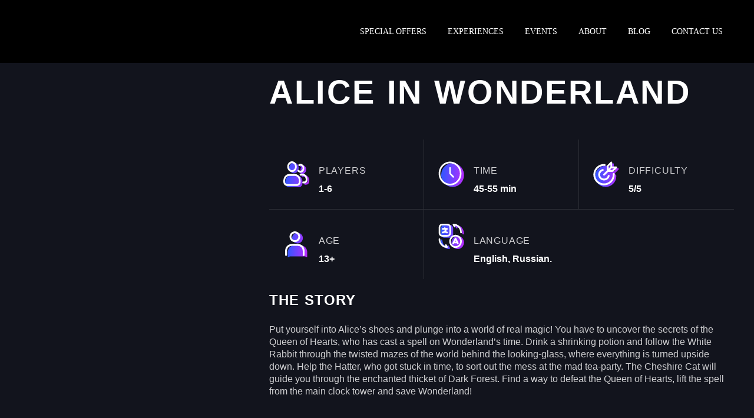

--- FILE ---
content_type: text/html; charset=UTF-8
request_url: https://vr-hour.com/alice-in-wonderland/
body_size: 47081
content:
<!DOCTYPE html>
<!--[if IE 7]>
<html class="ie ie7" lang="en-US" xmlns:og="http://ogp.me/ns#" xmlns:fb="http://ogp.me/ns/fb#">
<![endif]-->
<!--[if IE 8]>
<html class="ie ie8" lang="en-US" xmlns:og="http://ogp.me/ns#" xmlns:fb="http://ogp.me/ns/fb#">
<![endif]-->
<!--[if !(IE 7) | !(IE 8) ]><!-->
<html lang="en-US" xmlns:og="http://ogp.me/ns#" xmlns:fb="http://ogp.me/ns/fb#">
<!--<![endif]-->
<head>
	<meta charset="UTF-8">
	<meta name="viewport" content="width=device-width, initial-scale=1.0" />
	<link rel="profile" href="http://gmpg.org/xfn/11">
	<link rel="pingback" href="https://vr-hour.com/xmlrpc.php">
	<style>.tgpli-background-inited { background-image: none !important; }img[data-tgpli-image-inited] { display:none !important;visibility:hidden !important; }</style>        <script type="text/javascript">
            window.tgpLazyItemsOptions = {
                visibilityOffset: 0,
                desktopEnable: true,
                mobileEnable: true            };
            window.tgpQueue = {
                nodes: [],
                add: function(id, data) {
                    data = data || {};
                    if (window.tgpLazyItems !== undefined) {
                        if (this.nodes.length > 0) {
                            window.tgpLazyItems.addNodes(this.flushNodes());
                        }
                        window.tgpLazyItems.addNode({
                            node: document.getElementById(id),
                            data: data
                        });
                    } else {
                        this.nodes.push({
                            node: document.getElementById(id),
                            data: data
                        });
                    }
                },
                flushNodes: function() {
                    return this.nodes.splice(0, this.nodes.length);
                }
            };
        </script>
        <script type="text/javascript" async src="https://vr-hour.com/wp-content/themes/thegem/js/thegem-pagespeed-lazy-items.js"></script><meta name='robots' content='index, follow, max-image-preview:large, max-snippet:-1, max-video-preview:-1' />

	<!-- This site is optimized with the Yoast SEO plugin v24.5 - https://yoast.com/wordpress/plugins/seo/ -->
	<title>Alice In Wonderland | VR HOUR</title>
	<link rel="canonical" href="https://vr-hour.com/alice-in-wonderland/" />
	<meta property="og:locale" content="en_US" />
	<meta property="og:type" content="article" />
	<meta property="og:title" content="Alice In Wonderland | VR HOUR" />
	<meta property="og:description" content="Alice In Wonderland Players 1-6 Time 45-55 min Difficulty 5/5 Age 13+ Language English, Russian. Players 1-6 Time 45-55 min..." />
	<meta property="og:url" content="https://vr-hour.com/alice-in-wonderland/" />
	<meta property="og:site_name" content="VR HOUR" />
	<meta property="article:publisher" content="https://www.facebook.com/vrhour" />
	<meta property="article:modified_time" content="2023-08-28T11:02:20+00:00" />
	<meta property="og:image" content="http://vr-hour.com/wp-content/uploads/2023/08/Alice-poster-800x1200-1-683x1024-1.jpg" />
	<meta name="twitter:card" content="summary_large_image" />
	<meta name="twitter:label1" content="Est. reading time" />
	<meta name="twitter:data1" content="6 minutes" />
	<script type="application/ld+json" class="yoast-schema-graph">{"@context":"https://schema.org","@graph":[{"@type":"WebPage","@id":"https://vr-hour.com/alice-in-wonderland/","url":"https://vr-hour.com/alice-in-wonderland/","name":"Alice In Wonderland | VR HOUR","isPartOf":{"@id":"https://vr-hour.com/#website"},"primaryImageOfPage":{"@id":"https://vr-hour.com/alice-in-wonderland/#primaryimage"},"image":{"@id":"https://vr-hour.com/alice-in-wonderland/#primaryimage"},"thumbnailUrl":"http://vr-hour.com/wp-content/uploads/2023/08/Alice-poster-800x1200-1-683x1024-1.jpg","datePublished":"2023-08-03T14:59:41+00:00","dateModified":"2023-08-28T11:02:20+00:00","breadcrumb":{"@id":"https://vr-hour.com/alice-in-wonderland/#breadcrumb"},"inLanguage":"en-US","potentialAction":[{"@type":"ReadAction","target":["https://vr-hour.com/alice-in-wonderland/"]}]},{"@type":"ImageObject","inLanguage":"en-US","@id":"https://vr-hour.com/alice-in-wonderland/#primaryimage","url":"https://vr-hour.com/wp-content/uploads/2023/08/Alice-poster-800x1200-1-683x1024-1.jpg","contentUrl":"https://vr-hour.com/wp-content/uploads/2023/08/Alice-poster-800x1200-1-683x1024-1.jpg","width":683,"height":1024},{"@type":"BreadcrumbList","@id":"https://vr-hour.com/alice-in-wonderland/#breadcrumb","itemListElement":[{"@type":"ListItem","position":1,"name":"Home","item":"https://vr-hour.com/"},{"@type":"ListItem","position":2,"name":"Alice In Wonderland"}]},{"@type":"WebSite","@id":"https://vr-hour.com/#website","url":"https://vr-hour.com/","name":"VR HOUR","description":"Virtuly Reality VR Escape Room | Santa Monica | Los Angeles LA","publisher":{"@id":"https://vr-hour.com/#organization"},"potentialAction":[{"@type":"SearchAction","target":{"@type":"EntryPoint","urlTemplate":"https://vr-hour.com/?s={search_term_string}"},"query-input":{"@type":"PropertyValueSpecification","valueRequired":true,"valueName":"search_term_string"}}],"inLanguage":"en-US"},{"@type":"Organization","@id":"https://vr-hour.com/#organization","name":"VR HOUR","url":"https://vr-hour.com/","logo":{"@type":"ImageObject","inLanguage":"en-US","@id":"https://vr-hour.com/#/schema/logo/image/","url":"http://vr-hour.com/wp-content/uploads/2019/09/vr-hour-favicon.png","contentUrl":"http://vr-hour.com/wp-content/uploads/2019/09/vr-hour-favicon.png","width":637,"height":635,"caption":"VR HOUR"},"image":{"@id":"https://vr-hour.com/#/schema/logo/image/"},"sameAs":["https://www.facebook.com/vrhour","https://www.instagram.com/vrhour"]}]}</script>
	<!-- / Yoast SEO plugin. -->


<link rel='dns-prefetch' href='//fonts.googleapis.com' />
<link rel='dns-prefetch' href='//cdnjs.cloudflare.com' />
<link rel="alternate" type="application/rss+xml" title="VR HOUR &raquo; Feed" href="https://vr-hour.com/feed/" />
<link rel="alternate" type="application/rss+xml" title="VR HOUR &raquo; Comments Feed" href="https://vr-hour.com/comments/feed/" />

<link rel='stylesheet' id='thegem-preloader-css' href='https://vr-hour.com/wp-content/themes/thegem/css/thegem-preloader.css?ver=6.5.2' type='text/css' media='all' />
<style id='thegem-preloader-inline-css' type='text/css'>

		body:not(.compose-mode) .gem-icon-style-gradient span,
		body:not(.compose-mode) .gem-icon .gem-icon-half-1,
		body:not(.compose-mode) .gem-icon .gem-icon-half-2 {
			opacity: 0 !important;
			}
</style>
<link rel='stylesheet' id='thegem-reset-css' href='https://vr-hour.com/wp-content/themes/thegem/css/thegem-reset.css?ver=6.5.2' type='text/css' media='all' />
<link rel='stylesheet' id='thegem-grid-css' href='https://vr-hour.com/wp-content/themes/thegem/css/thegem-grid.css?ver=6.5.2' type='text/css' media='all' />
<link rel='stylesheet' id='thegem-style-css' href='https://vr-hour.com/wp-content/themes/thegem/style.css?ver=6.5.2' type='text/css' media='all' />
<link rel='stylesheet' id='thegem-header-css' href='https://vr-hour.com/wp-content/themes/thegem/css/thegem-header.css?ver=6.5.2' type='text/css' media='all' />
<link rel='stylesheet' id='thegem-widgets-css' href='https://vr-hour.com/wp-content/themes/thegem/css/thegem-widgets.css?ver=6.5.2' type='text/css' media='all' />
<link rel='stylesheet' id='thegem-new-css-css' href='https://vr-hour.com/wp-content/themes/thegem/css/thegem-new-css.css?ver=6.5.2' type='text/css' media='all' />
<link rel='stylesheet' id='perevazka-css-css-css' href='https://vr-hour.com/wp-content/themes/thegem/css/thegem-perevazka-css.css?ver=6.5.2' type='text/css' media='all' />
<link rel='stylesheet' id='thegem-google-fonts-css' href='//fonts.googleapis.com/css?family=Source+Sans+Pro%3A300&#038;subset=cyrillic%2Ccyrillic-ext%2Cgreek%2Cgreek-ext%2Clatin%2Clatin-ext%2Cvietnamese&#038;ver=6.5.2' type='text/css' media='all' />
<link rel='stylesheet' id='thegem-custom-css' href='https://vr-hour.com/wp-content/themes/thegem/css/custom-78dKMFSi.css?ver=6.5.2' type='text/css' media='all' />
<link rel='stylesheet' id='js_composer_front-css' href='https://vr-hour.com/wp-content/plugins/js_composer/assets/css/js_composer.min.css?ver=6.3.0' type='text/css' media='all' />
<link rel='stylesheet' id='thegem-additional-blog-1-css' href='https://vr-hour.com/wp-content/themes/thegem/css/thegem-additional-blog-1.css?ver=6.5.2' type='text/css' media='all' />
<link rel='stylesheet' id='jquery-fancybox-css' href='https://vr-hour.com/wp-content/themes/thegem/js/fancyBox/jquery.fancybox.min.css?ver=6.5.2' type='text/css' media='all' />
<link rel='stylesheet' id='thegem-vc_elements-css' href='https://vr-hour.com/wp-content/themes/thegem/css/thegem-vc_elements.css?ver=6.5.2' type='text/css' media='all' />
<style id='classic-theme-styles-inline-css' type='text/css'>
/*! This file is auto-generated */
.wp-block-button__link{color:#fff;background-color:#32373c;border-radius:9999px;box-shadow:none;text-decoration:none;padding:calc(.667em + 2px) calc(1.333em + 2px);font-size:1.125em}.wp-block-file__button{background:#32373c;color:#fff;text-decoration:none}
</style>
<style id='global-styles-inline-css' type='text/css'>
body{--wp--preset--color--black: #000000;--wp--preset--color--cyan-bluish-gray: #abb8c3;--wp--preset--color--white: #ffffff;--wp--preset--color--pale-pink: #f78da7;--wp--preset--color--vivid-red: #cf2e2e;--wp--preset--color--luminous-vivid-orange: #ff6900;--wp--preset--color--luminous-vivid-amber: #fcb900;--wp--preset--color--light-green-cyan: #7bdcb5;--wp--preset--color--vivid-green-cyan: #00d084;--wp--preset--color--pale-cyan-blue: #8ed1fc;--wp--preset--color--vivid-cyan-blue: #0693e3;--wp--preset--color--vivid-purple: #9b51e0;--wp--preset--gradient--vivid-cyan-blue-to-vivid-purple: linear-gradient(135deg,rgba(6,147,227,1) 0%,rgb(155,81,224) 100%);--wp--preset--gradient--light-green-cyan-to-vivid-green-cyan: linear-gradient(135deg,rgb(122,220,180) 0%,rgb(0,208,130) 100%);--wp--preset--gradient--luminous-vivid-amber-to-luminous-vivid-orange: linear-gradient(135deg,rgba(252,185,0,1) 0%,rgba(255,105,0,1) 100%);--wp--preset--gradient--luminous-vivid-orange-to-vivid-red: linear-gradient(135deg,rgba(255,105,0,1) 0%,rgb(207,46,46) 100%);--wp--preset--gradient--very-light-gray-to-cyan-bluish-gray: linear-gradient(135deg,rgb(238,238,238) 0%,rgb(169,184,195) 100%);--wp--preset--gradient--cool-to-warm-spectrum: linear-gradient(135deg,rgb(74,234,220) 0%,rgb(151,120,209) 20%,rgb(207,42,186) 40%,rgb(238,44,130) 60%,rgb(251,105,98) 80%,rgb(254,248,76) 100%);--wp--preset--gradient--blush-light-purple: linear-gradient(135deg,rgb(255,206,236) 0%,rgb(152,150,240) 100%);--wp--preset--gradient--blush-bordeaux: linear-gradient(135deg,rgb(254,205,165) 0%,rgb(254,45,45) 50%,rgb(107,0,62) 100%);--wp--preset--gradient--luminous-dusk: linear-gradient(135deg,rgb(255,203,112) 0%,rgb(199,81,192) 50%,rgb(65,88,208) 100%);--wp--preset--gradient--pale-ocean: linear-gradient(135deg,rgb(255,245,203) 0%,rgb(182,227,212) 50%,rgb(51,167,181) 100%);--wp--preset--gradient--electric-grass: linear-gradient(135deg,rgb(202,248,128) 0%,rgb(113,206,126) 100%);--wp--preset--gradient--midnight: linear-gradient(135deg,rgb(2,3,129) 0%,rgb(40,116,252) 100%);--wp--preset--font-size--small: 13px;--wp--preset--font-size--medium: 20px;--wp--preset--font-size--large: 36px;--wp--preset--font-size--x-large: 42px;--wp--preset--spacing--20: 0.44rem;--wp--preset--spacing--30: 0.67rem;--wp--preset--spacing--40: 1rem;--wp--preset--spacing--50: 1.5rem;--wp--preset--spacing--60: 2.25rem;--wp--preset--spacing--70: 3.38rem;--wp--preset--spacing--80: 5.06rem;--wp--preset--shadow--natural: 6px 6px 9px rgba(0, 0, 0, 0.2);--wp--preset--shadow--deep: 12px 12px 50px rgba(0, 0, 0, 0.4);--wp--preset--shadow--sharp: 6px 6px 0px rgba(0, 0, 0, 0.2);--wp--preset--shadow--outlined: 6px 6px 0px -3px rgba(255, 255, 255, 1), 6px 6px rgba(0, 0, 0, 1);--wp--preset--shadow--crisp: 6px 6px 0px rgba(0, 0, 0, 1);}:where(.is-layout-flex){gap: 0.5em;}:where(.is-layout-grid){gap: 0.5em;}body .is-layout-flow > .alignleft{float: left;margin-inline-start: 0;margin-inline-end: 2em;}body .is-layout-flow > .alignright{float: right;margin-inline-start: 2em;margin-inline-end: 0;}body .is-layout-flow > .aligncenter{margin-left: auto !important;margin-right: auto !important;}body .is-layout-constrained > .alignleft{float: left;margin-inline-start: 0;margin-inline-end: 2em;}body .is-layout-constrained > .alignright{float: right;margin-inline-start: 2em;margin-inline-end: 0;}body .is-layout-constrained > .aligncenter{margin-left: auto !important;margin-right: auto !important;}body .is-layout-constrained > :where(:not(.alignleft):not(.alignright):not(.alignfull)){max-width: var(--wp--style--global--content-size);margin-left: auto !important;margin-right: auto !important;}body .is-layout-constrained > .alignwide{max-width: var(--wp--style--global--wide-size);}body .is-layout-flex{display: flex;}body .is-layout-flex{flex-wrap: wrap;align-items: center;}body .is-layout-flex > *{margin: 0;}body .is-layout-grid{display: grid;}body .is-layout-grid > *{margin: 0;}:where(.wp-block-columns.is-layout-flex){gap: 2em;}:where(.wp-block-columns.is-layout-grid){gap: 2em;}:where(.wp-block-post-template.is-layout-flex){gap: 1.25em;}:where(.wp-block-post-template.is-layout-grid){gap: 1.25em;}.has-black-color{color: var(--wp--preset--color--black) !important;}.has-cyan-bluish-gray-color{color: var(--wp--preset--color--cyan-bluish-gray) !important;}.has-white-color{color: var(--wp--preset--color--white) !important;}.has-pale-pink-color{color: var(--wp--preset--color--pale-pink) !important;}.has-vivid-red-color{color: var(--wp--preset--color--vivid-red) !important;}.has-luminous-vivid-orange-color{color: var(--wp--preset--color--luminous-vivid-orange) !important;}.has-luminous-vivid-amber-color{color: var(--wp--preset--color--luminous-vivid-amber) !important;}.has-light-green-cyan-color{color: var(--wp--preset--color--light-green-cyan) !important;}.has-vivid-green-cyan-color{color: var(--wp--preset--color--vivid-green-cyan) !important;}.has-pale-cyan-blue-color{color: var(--wp--preset--color--pale-cyan-blue) !important;}.has-vivid-cyan-blue-color{color: var(--wp--preset--color--vivid-cyan-blue) !important;}.has-vivid-purple-color{color: var(--wp--preset--color--vivid-purple) !important;}.has-black-background-color{background-color: var(--wp--preset--color--black) !important;}.has-cyan-bluish-gray-background-color{background-color: var(--wp--preset--color--cyan-bluish-gray) !important;}.has-white-background-color{background-color: var(--wp--preset--color--white) !important;}.has-pale-pink-background-color{background-color: var(--wp--preset--color--pale-pink) !important;}.has-vivid-red-background-color{background-color: var(--wp--preset--color--vivid-red) !important;}.has-luminous-vivid-orange-background-color{background-color: var(--wp--preset--color--luminous-vivid-orange) !important;}.has-luminous-vivid-amber-background-color{background-color: var(--wp--preset--color--luminous-vivid-amber) !important;}.has-light-green-cyan-background-color{background-color: var(--wp--preset--color--light-green-cyan) !important;}.has-vivid-green-cyan-background-color{background-color: var(--wp--preset--color--vivid-green-cyan) !important;}.has-pale-cyan-blue-background-color{background-color: var(--wp--preset--color--pale-cyan-blue) !important;}.has-vivid-cyan-blue-background-color{background-color: var(--wp--preset--color--vivid-cyan-blue) !important;}.has-vivid-purple-background-color{background-color: var(--wp--preset--color--vivid-purple) !important;}.has-black-border-color{border-color: var(--wp--preset--color--black) !important;}.has-cyan-bluish-gray-border-color{border-color: var(--wp--preset--color--cyan-bluish-gray) !important;}.has-white-border-color{border-color: var(--wp--preset--color--white) !important;}.has-pale-pink-border-color{border-color: var(--wp--preset--color--pale-pink) !important;}.has-vivid-red-border-color{border-color: var(--wp--preset--color--vivid-red) !important;}.has-luminous-vivid-orange-border-color{border-color: var(--wp--preset--color--luminous-vivid-orange) !important;}.has-luminous-vivid-amber-border-color{border-color: var(--wp--preset--color--luminous-vivid-amber) !important;}.has-light-green-cyan-border-color{border-color: var(--wp--preset--color--light-green-cyan) !important;}.has-vivid-green-cyan-border-color{border-color: var(--wp--preset--color--vivid-green-cyan) !important;}.has-pale-cyan-blue-border-color{border-color: var(--wp--preset--color--pale-cyan-blue) !important;}.has-vivid-cyan-blue-border-color{border-color: var(--wp--preset--color--vivid-cyan-blue) !important;}.has-vivid-purple-border-color{border-color: var(--wp--preset--color--vivid-purple) !important;}.has-vivid-cyan-blue-to-vivid-purple-gradient-background{background: var(--wp--preset--gradient--vivid-cyan-blue-to-vivid-purple) !important;}.has-light-green-cyan-to-vivid-green-cyan-gradient-background{background: var(--wp--preset--gradient--light-green-cyan-to-vivid-green-cyan) !important;}.has-luminous-vivid-amber-to-luminous-vivid-orange-gradient-background{background: var(--wp--preset--gradient--luminous-vivid-amber-to-luminous-vivid-orange) !important;}.has-luminous-vivid-orange-to-vivid-red-gradient-background{background: var(--wp--preset--gradient--luminous-vivid-orange-to-vivid-red) !important;}.has-very-light-gray-to-cyan-bluish-gray-gradient-background{background: var(--wp--preset--gradient--very-light-gray-to-cyan-bluish-gray) !important;}.has-cool-to-warm-spectrum-gradient-background{background: var(--wp--preset--gradient--cool-to-warm-spectrum) !important;}.has-blush-light-purple-gradient-background{background: var(--wp--preset--gradient--blush-light-purple) !important;}.has-blush-bordeaux-gradient-background{background: var(--wp--preset--gradient--blush-bordeaux) !important;}.has-luminous-dusk-gradient-background{background: var(--wp--preset--gradient--luminous-dusk) !important;}.has-pale-ocean-gradient-background{background: var(--wp--preset--gradient--pale-ocean) !important;}.has-electric-grass-gradient-background{background: var(--wp--preset--gradient--electric-grass) !important;}.has-midnight-gradient-background{background: var(--wp--preset--gradient--midnight) !important;}.has-small-font-size{font-size: var(--wp--preset--font-size--small) !important;}.has-medium-font-size{font-size: var(--wp--preset--font-size--medium) !important;}.has-large-font-size{font-size: var(--wp--preset--font-size--large) !important;}.has-x-large-font-size{font-size: var(--wp--preset--font-size--x-large) !important;}
.wp-block-navigation a:where(:not(.wp-element-button)){color: inherit;}
:where(.wp-block-post-template.is-layout-flex){gap: 1.25em;}:where(.wp-block-post-template.is-layout-grid){gap: 1.25em;}
:where(.wp-block-columns.is-layout-flex){gap: 2em;}:where(.wp-block-columns.is-layout-grid){gap: 2em;}
.wp-block-pullquote{font-size: 1.5em;line-height: 1.6;}
</style>
<link rel='stylesheet' id='buttonizer_frontend_style-css' href='https://vr-hour.com/wp-content/plugins/buttonizer-multifunctional-button/assets/legacy/frontend.css?v=2bf00396b0c1ac7592c6916e5b67b30d&#038;ver=6.5.2' type='text/css' media='all' />
<link rel='stylesheet' id='buttonizer-icon-library-css' href='https://cdnjs.cloudflare.com/ajax/libs/font-awesome/5.15.4/css/all.min.css?ver=6.5.2' type='text/css' media='all' integrity='sha512-1ycn6IcaQQ40/MKBW2W4Rhis/DbILU74C1vSrLJxCq57o941Ym01SwNsOMqvEBFlcgUa6xLiPY/NS5R+E6ztJQ==' crossorigin='anonymous' />
<link rel='stylesheet' id='contact-form-7-css' href='https://vr-hour.com/wp-content/plugins/contact-form-7/includes/css/styles.css?ver=5.9.8' type='text/css' media='all' />
<link rel='stylesheet' id='elementor-icons-css' href='https://vr-hour.com/wp-content/plugins/elementor/assets/lib/eicons/css/elementor-icons.min.css?ver=5.40.0' type='text/css' media='all' />
<link rel='stylesheet' id='elementor-frontend-css' href='https://vr-hour.com/wp-content/plugins/elementor/assets/css/frontend.min.css?ver=3.29.2' type='text/css' media='all' />
<style id='elementor-frontend-inline-css' type='text/css'>
@-webkit-keyframes ha_fadeIn{0%{opacity:0}to{opacity:1}}@keyframes ha_fadeIn{0%{opacity:0}to{opacity:1}}@-webkit-keyframes ha_zoomIn{0%{opacity:0;-webkit-transform:scale3d(.3,.3,.3);transform:scale3d(.3,.3,.3)}50%{opacity:1}}@keyframes ha_zoomIn{0%{opacity:0;-webkit-transform:scale3d(.3,.3,.3);transform:scale3d(.3,.3,.3)}50%{opacity:1}}@-webkit-keyframes ha_rollIn{0%{opacity:0;-webkit-transform:translate3d(-100%,0,0) rotate3d(0,0,1,-120deg);transform:translate3d(-100%,0,0) rotate3d(0,0,1,-120deg)}to{opacity:1}}@keyframes ha_rollIn{0%{opacity:0;-webkit-transform:translate3d(-100%,0,0) rotate3d(0,0,1,-120deg);transform:translate3d(-100%,0,0) rotate3d(0,0,1,-120deg)}to{opacity:1}}@-webkit-keyframes ha_bounce{0%,20%,53%,to{-webkit-animation-timing-function:cubic-bezier(.215,.61,.355,1);animation-timing-function:cubic-bezier(.215,.61,.355,1)}40%,43%{-webkit-transform:translate3d(0,-30px,0) scaleY(1.1);transform:translate3d(0,-30px,0) scaleY(1.1);-webkit-animation-timing-function:cubic-bezier(.755,.05,.855,.06);animation-timing-function:cubic-bezier(.755,.05,.855,.06)}70%{-webkit-transform:translate3d(0,-15px,0) scaleY(1.05);transform:translate3d(0,-15px,0) scaleY(1.05);-webkit-animation-timing-function:cubic-bezier(.755,.05,.855,.06);animation-timing-function:cubic-bezier(.755,.05,.855,.06)}80%{-webkit-transition-timing-function:cubic-bezier(.215,.61,.355,1);transition-timing-function:cubic-bezier(.215,.61,.355,1);-webkit-transform:translate3d(0,0,0) scaleY(.95);transform:translate3d(0,0,0) scaleY(.95)}90%{-webkit-transform:translate3d(0,-4px,0) scaleY(1.02);transform:translate3d(0,-4px,0) scaleY(1.02)}}@keyframes ha_bounce{0%,20%,53%,to{-webkit-animation-timing-function:cubic-bezier(.215,.61,.355,1);animation-timing-function:cubic-bezier(.215,.61,.355,1)}40%,43%{-webkit-transform:translate3d(0,-30px,0) scaleY(1.1);transform:translate3d(0,-30px,0) scaleY(1.1);-webkit-animation-timing-function:cubic-bezier(.755,.05,.855,.06);animation-timing-function:cubic-bezier(.755,.05,.855,.06)}70%{-webkit-transform:translate3d(0,-15px,0) scaleY(1.05);transform:translate3d(0,-15px,0) scaleY(1.05);-webkit-animation-timing-function:cubic-bezier(.755,.05,.855,.06);animation-timing-function:cubic-bezier(.755,.05,.855,.06)}80%{-webkit-transition-timing-function:cubic-bezier(.215,.61,.355,1);transition-timing-function:cubic-bezier(.215,.61,.355,1);-webkit-transform:translate3d(0,0,0) scaleY(.95);transform:translate3d(0,0,0) scaleY(.95)}90%{-webkit-transform:translate3d(0,-4px,0) scaleY(1.02);transform:translate3d(0,-4px,0) scaleY(1.02)}}@-webkit-keyframes ha_bounceIn{0%,20%,40%,60%,80%,to{-webkit-animation-timing-function:cubic-bezier(.215,.61,.355,1);animation-timing-function:cubic-bezier(.215,.61,.355,1)}0%{opacity:0;-webkit-transform:scale3d(.3,.3,.3);transform:scale3d(.3,.3,.3)}20%{-webkit-transform:scale3d(1.1,1.1,1.1);transform:scale3d(1.1,1.1,1.1)}40%{-webkit-transform:scale3d(.9,.9,.9);transform:scale3d(.9,.9,.9)}60%{opacity:1;-webkit-transform:scale3d(1.03,1.03,1.03);transform:scale3d(1.03,1.03,1.03)}80%{-webkit-transform:scale3d(.97,.97,.97);transform:scale3d(.97,.97,.97)}to{opacity:1}}@keyframes ha_bounceIn{0%,20%,40%,60%,80%,to{-webkit-animation-timing-function:cubic-bezier(.215,.61,.355,1);animation-timing-function:cubic-bezier(.215,.61,.355,1)}0%{opacity:0;-webkit-transform:scale3d(.3,.3,.3);transform:scale3d(.3,.3,.3)}20%{-webkit-transform:scale3d(1.1,1.1,1.1);transform:scale3d(1.1,1.1,1.1)}40%{-webkit-transform:scale3d(.9,.9,.9);transform:scale3d(.9,.9,.9)}60%{opacity:1;-webkit-transform:scale3d(1.03,1.03,1.03);transform:scale3d(1.03,1.03,1.03)}80%{-webkit-transform:scale3d(.97,.97,.97);transform:scale3d(.97,.97,.97)}to{opacity:1}}@-webkit-keyframes ha_flipInX{0%{opacity:0;-webkit-transform:perspective(400px) rotate3d(1,0,0,90deg);transform:perspective(400px) rotate3d(1,0,0,90deg);-webkit-animation-timing-function:ease-in;animation-timing-function:ease-in}40%{-webkit-transform:perspective(400px) rotate3d(1,0,0,-20deg);transform:perspective(400px) rotate3d(1,0,0,-20deg);-webkit-animation-timing-function:ease-in;animation-timing-function:ease-in}60%{opacity:1;-webkit-transform:perspective(400px) rotate3d(1,0,0,10deg);transform:perspective(400px) rotate3d(1,0,0,10deg)}80%{-webkit-transform:perspective(400px) rotate3d(1,0,0,-5deg);transform:perspective(400px) rotate3d(1,0,0,-5deg)}}@keyframes ha_flipInX{0%{opacity:0;-webkit-transform:perspective(400px) rotate3d(1,0,0,90deg);transform:perspective(400px) rotate3d(1,0,0,90deg);-webkit-animation-timing-function:ease-in;animation-timing-function:ease-in}40%{-webkit-transform:perspective(400px) rotate3d(1,0,0,-20deg);transform:perspective(400px) rotate3d(1,0,0,-20deg);-webkit-animation-timing-function:ease-in;animation-timing-function:ease-in}60%{opacity:1;-webkit-transform:perspective(400px) rotate3d(1,0,0,10deg);transform:perspective(400px) rotate3d(1,0,0,10deg)}80%{-webkit-transform:perspective(400px) rotate3d(1,0,0,-5deg);transform:perspective(400px) rotate3d(1,0,0,-5deg)}}@-webkit-keyframes ha_flipInY{0%{opacity:0;-webkit-transform:perspective(400px) rotate3d(0,1,0,90deg);transform:perspective(400px) rotate3d(0,1,0,90deg);-webkit-animation-timing-function:ease-in;animation-timing-function:ease-in}40%{-webkit-transform:perspective(400px) rotate3d(0,1,0,-20deg);transform:perspective(400px) rotate3d(0,1,0,-20deg);-webkit-animation-timing-function:ease-in;animation-timing-function:ease-in}60%{opacity:1;-webkit-transform:perspective(400px) rotate3d(0,1,0,10deg);transform:perspective(400px) rotate3d(0,1,0,10deg)}80%{-webkit-transform:perspective(400px) rotate3d(0,1,0,-5deg);transform:perspective(400px) rotate3d(0,1,0,-5deg)}}@keyframes ha_flipInY{0%{opacity:0;-webkit-transform:perspective(400px) rotate3d(0,1,0,90deg);transform:perspective(400px) rotate3d(0,1,0,90deg);-webkit-animation-timing-function:ease-in;animation-timing-function:ease-in}40%{-webkit-transform:perspective(400px) rotate3d(0,1,0,-20deg);transform:perspective(400px) rotate3d(0,1,0,-20deg);-webkit-animation-timing-function:ease-in;animation-timing-function:ease-in}60%{opacity:1;-webkit-transform:perspective(400px) rotate3d(0,1,0,10deg);transform:perspective(400px) rotate3d(0,1,0,10deg)}80%{-webkit-transform:perspective(400px) rotate3d(0,1,0,-5deg);transform:perspective(400px) rotate3d(0,1,0,-5deg)}}@-webkit-keyframes ha_swing{20%{-webkit-transform:rotate3d(0,0,1,15deg);transform:rotate3d(0,0,1,15deg)}40%{-webkit-transform:rotate3d(0,0,1,-10deg);transform:rotate3d(0,0,1,-10deg)}60%{-webkit-transform:rotate3d(0,0,1,5deg);transform:rotate3d(0,0,1,5deg)}80%{-webkit-transform:rotate3d(0,0,1,-5deg);transform:rotate3d(0,0,1,-5deg)}}@keyframes ha_swing{20%{-webkit-transform:rotate3d(0,0,1,15deg);transform:rotate3d(0,0,1,15deg)}40%{-webkit-transform:rotate3d(0,0,1,-10deg);transform:rotate3d(0,0,1,-10deg)}60%{-webkit-transform:rotate3d(0,0,1,5deg);transform:rotate3d(0,0,1,5deg)}80%{-webkit-transform:rotate3d(0,0,1,-5deg);transform:rotate3d(0,0,1,-5deg)}}@-webkit-keyframes ha_slideInDown{0%{visibility:visible;-webkit-transform:translate3d(0,-100%,0);transform:translate3d(0,-100%,0)}}@keyframes ha_slideInDown{0%{visibility:visible;-webkit-transform:translate3d(0,-100%,0);transform:translate3d(0,-100%,0)}}@-webkit-keyframes ha_slideInUp{0%{visibility:visible;-webkit-transform:translate3d(0,100%,0);transform:translate3d(0,100%,0)}}@keyframes ha_slideInUp{0%{visibility:visible;-webkit-transform:translate3d(0,100%,0);transform:translate3d(0,100%,0)}}@-webkit-keyframes ha_slideInLeft{0%{visibility:visible;-webkit-transform:translate3d(-100%,0,0);transform:translate3d(-100%,0,0)}}@keyframes ha_slideInLeft{0%{visibility:visible;-webkit-transform:translate3d(-100%,0,0);transform:translate3d(-100%,0,0)}}@-webkit-keyframes ha_slideInRight{0%{visibility:visible;-webkit-transform:translate3d(100%,0,0);transform:translate3d(100%,0,0)}}@keyframes ha_slideInRight{0%{visibility:visible;-webkit-transform:translate3d(100%,0,0);transform:translate3d(100%,0,0)}}.ha_fadeIn{-webkit-animation-name:ha_fadeIn;animation-name:ha_fadeIn}.ha_zoomIn{-webkit-animation-name:ha_zoomIn;animation-name:ha_zoomIn}.ha_rollIn{-webkit-animation-name:ha_rollIn;animation-name:ha_rollIn}.ha_bounce{-webkit-transform-origin:center bottom;-ms-transform-origin:center bottom;transform-origin:center bottom;-webkit-animation-name:ha_bounce;animation-name:ha_bounce}.ha_bounceIn{-webkit-animation-name:ha_bounceIn;animation-name:ha_bounceIn;-webkit-animation-duration:.75s;-webkit-animation-duration:calc(var(--animate-duration)*.75);animation-duration:.75s;animation-duration:calc(var(--animate-duration)*.75)}.ha_flipInX,.ha_flipInY{-webkit-animation-name:ha_flipInX;animation-name:ha_flipInX;-webkit-backface-visibility:visible!important;backface-visibility:visible!important}.ha_flipInY{-webkit-animation-name:ha_flipInY;animation-name:ha_flipInY}.ha_swing{-webkit-transform-origin:top center;-ms-transform-origin:top center;transform-origin:top center;-webkit-animation-name:ha_swing;animation-name:ha_swing}.ha_slideInDown{-webkit-animation-name:ha_slideInDown;animation-name:ha_slideInDown}.ha_slideInUp{-webkit-animation-name:ha_slideInUp;animation-name:ha_slideInUp}.ha_slideInLeft{-webkit-animation-name:ha_slideInLeft;animation-name:ha_slideInLeft}.ha_slideInRight{-webkit-animation-name:ha_slideInRight;animation-name:ha_slideInRight}.ha-css-transform-yes{-webkit-transition-duration:var(--ha-tfx-transition-duration, .2s);transition-duration:var(--ha-tfx-transition-duration, .2s);-webkit-transition-property:-webkit-transform;transition-property:transform;transition-property:transform,-webkit-transform;-webkit-transform:translate(var(--ha-tfx-translate-x, 0),var(--ha-tfx-translate-y, 0)) scale(var(--ha-tfx-scale-x, 1),var(--ha-tfx-scale-y, 1)) skew(var(--ha-tfx-skew-x, 0),var(--ha-tfx-skew-y, 0)) rotateX(var(--ha-tfx-rotate-x, 0)) rotateY(var(--ha-tfx-rotate-y, 0)) rotateZ(var(--ha-tfx-rotate-z, 0));transform:translate(var(--ha-tfx-translate-x, 0),var(--ha-tfx-translate-y, 0)) scale(var(--ha-tfx-scale-x, 1),var(--ha-tfx-scale-y, 1)) skew(var(--ha-tfx-skew-x, 0),var(--ha-tfx-skew-y, 0)) rotateX(var(--ha-tfx-rotate-x, 0)) rotateY(var(--ha-tfx-rotate-y, 0)) rotateZ(var(--ha-tfx-rotate-z, 0))}.ha-css-transform-yes:hover{-webkit-transform:translate(var(--ha-tfx-translate-x-hover, var(--ha-tfx-translate-x, 0)),var(--ha-tfx-translate-y-hover, var(--ha-tfx-translate-y, 0))) scale(var(--ha-tfx-scale-x-hover, var(--ha-tfx-scale-x, 1)),var(--ha-tfx-scale-y-hover, var(--ha-tfx-scale-y, 1))) skew(var(--ha-tfx-skew-x-hover, var(--ha-tfx-skew-x, 0)),var(--ha-tfx-skew-y-hover, var(--ha-tfx-skew-y, 0))) rotateX(var(--ha-tfx-rotate-x-hover, var(--ha-tfx-rotate-x, 0))) rotateY(var(--ha-tfx-rotate-y-hover, var(--ha-tfx-rotate-y, 0))) rotateZ(var(--ha-tfx-rotate-z-hover, var(--ha-tfx-rotate-z, 0)));transform:translate(var(--ha-tfx-translate-x-hover, var(--ha-tfx-translate-x, 0)),var(--ha-tfx-translate-y-hover, var(--ha-tfx-translate-y, 0))) scale(var(--ha-tfx-scale-x-hover, var(--ha-tfx-scale-x, 1)),var(--ha-tfx-scale-y-hover, var(--ha-tfx-scale-y, 1))) skew(var(--ha-tfx-skew-x-hover, var(--ha-tfx-skew-x, 0)),var(--ha-tfx-skew-y-hover, var(--ha-tfx-skew-y, 0))) rotateX(var(--ha-tfx-rotate-x-hover, var(--ha-tfx-rotate-x, 0))) rotateY(var(--ha-tfx-rotate-y-hover, var(--ha-tfx-rotate-y, 0))) rotateZ(var(--ha-tfx-rotate-z-hover, var(--ha-tfx-rotate-z, 0)))}.happy-addon>.elementor-widget-container{word-wrap:break-word;overflow-wrap:break-word}.happy-addon>.elementor-widget-container,.happy-addon>.elementor-widget-container *{-webkit-box-sizing:border-box;box-sizing:border-box}.happy-addon:not(:has(.elementor-widget-container)),.happy-addon:not(:has(.elementor-widget-container)) *{-webkit-box-sizing:border-box;box-sizing:border-box;word-wrap:break-word;overflow-wrap:break-word}.happy-addon p:empty{display:none}.happy-addon .elementor-inline-editing{min-height:auto!important}.happy-addon-pro img{max-width:100%;height:auto;-o-object-fit:cover;object-fit:cover}.ha-screen-reader-text{position:absolute;overflow:hidden;clip:rect(1px,1px,1px,1px);margin:-1px;padding:0;width:1px;height:1px;border:0;word-wrap:normal!important;-webkit-clip-path:inset(50%);clip-path:inset(50%)}.ha-has-bg-overlay>.elementor-widget-container{position:relative;z-index:1}.ha-has-bg-overlay>.elementor-widget-container:before{position:absolute;top:0;left:0;z-index:-1;width:100%;height:100%;content:""}.ha-has-bg-overlay:not(:has(.elementor-widget-container)){position:relative;z-index:1}.ha-has-bg-overlay:not(:has(.elementor-widget-container)):before{position:absolute;top:0;left:0;z-index:-1;width:100%;height:100%;content:""}.ha-popup--is-enabled .ha-js-popup,.ha-popup--is-enabled .ha-js-popup img{cursor:-webkit-zoom-in!important;cursor:zoom-in!important}.mfp-wrap .mfp-arrow,.mfp-wrap .mfp-close{background-color:transparent}.mfp-wrap .mfp-arrow:focus,.mfp-wrap .mfp-close:focus{outline-width:thin}.ha-advanced-tooltip-enable{position:relative;cursor:pointer;--ha-tooltip-arrow-color:black;--ha-tooltip-arrow-distance:0}.ha-advanced-tooltip-enable .ha-advanced-tooltip-content{position:absolute;z-index:999;display:none;padding:5px 0;width:120px;height:auto;border-radius:6px;background-color:#000;color:#fff;text-align:center;opacity:0}.ha-advanced-tooltip-enable .ha-advanced-tooltip-content::after{position:absolute;border-width:5px;border-style:solid;content:""}.ha-advanced-tooltip-enable .ha-advanced-tooltip-content.no-arrow::after{visibility:hidden}.ha-advanced-tooltip-enable .ha-advanced-tooltip-content.show{display:inline-block;opacity:1}.ha-advanced-tooltip-enable.ha-advanced-tooltip-top .ha-advanced-tooltip-content,body[data-elementor-device-mode=tablet] .ha-advanced-tooltip-enable.ha-advanced-tooltip-tablet-top .ha-advanced-tooltip-content{top:unset;right:0;bottom:calc(101% + var(--ha-tooltip-arrow-distance));left:0;margin:0 auto}.ha-advanced-tooltip-enable.ha-advanced-tooltip-top .ha-advanced-tooltip-content::after,body[data-elementor-device-mode=tablet] .ha-advanced-tooltip-enable.ha-advanced-tooltip-tablet-top .ha-advanced-tooltip-content::after{top:100%;right:unset;bottom:unset;left:50%;border-color:var(--ha-tooltip-arrow-color) transparent transparent transparent;-webkit-transform:translateX(-50%);-ms-transform:translateX(-50%);transform:translateX(-50%)}.ha-advanced-tooltip-enable.ha-advanced-tooltip-bottom .ha-advanced-tooltip-content,body[data-elementor-device-mode=tablet] .ha-advanced-tooltip-enable.ha-advanced-tooltip-tablet-bottom .ha-advanced-tooltip-content{top:calc(101% + var(--ha-tooltip-arrow-distance));right:0;bottom:unset;left:0;margin:0 auto}.ha-advanced-tooltip-enable.ha-advanced-tooltip-bottom .ha-advanced-tooltip-content::after,body[data-elementor-device-mode=tablet] .ha-advanced-tooltip-enable.ha-advanced-tooltip-tablet-bottom .ha-advanced-tooltip-content::after{top:unset;right:unset;bottom:100%;left:50%;border-color:transparent transparent var(--ha-tooltip-arrow-color) transparent;-webkit-transform:translateX(-50%);-ms-transform:translateX(-50%);transform:translateX(-50%)}.ha-advanced-tooltip-enable.ha-advanced-tooltip-left .ha-advanced-tooltip-content,body[data-elementor-device-mode=tablet] .ha-advanced-tooltip-enable.ha-advanced-tooltip-tablet-left .ha-advanced-tooltip-content{top:50%;right:calc(101% + var(--ha-tooltip-arrow-distance));bottom:unset;left:unset;-webkit-transform:translateY(-50%);-ms-transform:translateY(-50%);transform:translateY(-50%)}.ha-advanced-tooltip-enable.ha-advanced-tooltip-left .ha-advanced-tooltip-content::after,body[data-elementor-device-mode=tablet] .ha-advanced-tooltip-enable.ha-advanced-tooltip-tablet-left .ha-advanced-tooltip-content::after{top:50%;right:unset;bottom:unset;left:100%;border-color:transparent transparent transparent var(--ha-tooltip-arrow-color);-webkit-transform:translateY(-50%);-ms-transform:translateY(-50%);transform:translateY(-50%)}.ha-advanced-tooltip-enable.ha-advanced-tooltip-right .ha-advanced-tooltip-content,body[data-elementor-device-mode=tablet] .ha-advanced-tooltip-enable.ha-advanced-tooltip-tablet-right .ha-advanced-tooltip-content{top:50%;right:unset;bottom:unset;left:calc(101% + var(--ha-tooltip-arrow-distance));-webkit-transform:translateY(-50%);-ms-transform:translateY(-50%);transform:translateY(-50%)}.ha-advanced-tooltip-enable.ha-advanced-tooltip-right .ha-advanced-tooltip-content::after,body[data-elementor-device-mode=tablet] .ha-advanced-tooltip-enable.ha-advanced-tooltip-tablet-right .ha-advanced-tooltip-content::after{top:50%;right:100%;bottom:unset;left:unset;border-color:transparent var(--ha-tooltip-arrow-color) transparent transparent;-webkit-transform:translateY(-50%);-ms-transform:translateY(-50%);transform:translateY(-50%)}body[data-elementor-device-mode=mobile] .ha-advanced-tooltip-enable.ha-advanced-tooltip-mobile-top .ha-advanced-tooltip-content{top:unset;right:0;bottom:calc(101% + var(--ha-tooltip-arrow-distance));left:0;margin:0 auto}body[data-elementor-device-mode=mobile] .ha-advanced-tooltip-enable.ha-advanced-tooltip-mobile-top .ha-advanced-tooltip-content::after{top:100%;right:unset;bottom:unset;left:50%;border-color:var(--ha-tooltip-arrow-color) transparent transparent transparent;-webkit-transform:translateX(-50%);-ms-transform:translateX(-50%);transform:translateX(-50%)}body[data-elementor-device-mode=mobile] .ha-advanced-tooltip-enable.ha-advanced-tooltip-mobile-bottom .ha-advanced-tooltip-content{top:calc(101% + var(--ha-tooltip-arrow-distance));right:0;bottom:unset;left:0;margin:0 auto}body[data-elementor-device-mode=mobile] .ha-advanced-tooltip-enable.ha-advanced-tooltip-mobile-bottom .ha-advanced-tooltip-content::after{top:unset;right:unset;bottom:100%;left:50%;border-color:transparent transparent var(--ha-tooltip-arrow-color) transparent;-webkit-transform:translateX(-50%);-ms-transform:translateX(-50%);transform:translateX(-50%)}body[data-elementor-device-mode=mobile] .ha-advanced-tooltip-enable.ha-advanced-tooltip-mobile-left .ha-advanced-tooltip-content{top:50%;right:calc(101% + var(--ha-tooltip-arrow-distance));bottom:unset;left:unset;-webkit-transform:translateY(-50%);-ms-transform:translateY(-50%);transform:translateY(-50%)}body[data-elementor-device-mode=mobile] .ha-advanced-tooltip-enable.ha-advanced-tooltip-mobile-left .ha-advanced-tooltip-content::after{top:50%;right:unset;bottom:unset;left:100%;border-color:transparent transparent transparent var(--ha-tooltip-arrow-color);-webkit-transform:translateY(-50%);-ms-transform:translateY(-50%);transform:translateY(-50%)}body[data-elementor-device-mode=mobile] .ha-advanced-tooltip-enable.ha-advanced-tooltip-mobile-right .ha-advanced-tooltip-content{top:50%;right:unset;bottom:unset;left:calc(101% + var(--ha-tooltip-arrow-distance));-webkit-transform:translateY(-50%);-ms-transform:translateY(-50%);transform:translateY(-50%)}body[data-elementor-device-mode=mobile] .ha-advanced-tooltip-enable.ha-advanced-tooltip-mobile-right .ha-advanced-tooltip-content::after{top:50%;right:100%;bottom:unset;left:unset;border-color:transparent var(--ha-tooltip-arrow-color) transparent transparent;-webkit-transform:translateY(-50%);-ms-transform:translateY(-50%);transform:translateY(-50%)}body.elementor-editor-active .happy-addon.ha-gravityforms .gform_wrapper{display:block!important}.ha-scroll-to-top-wrap.ha-scroll-to-top-hide{display:none}.ha-scroll-to-top-wrap.edit-mode,.ha-scroll-to-top-wrap.single-page-off{display:none!important}.ha-scroll-to-top-button{position:fixed;right:15px;bottom:15px;z-index:9999;display:-webkit-box;display:-webkit-flex;display:-ms-flexbox;display:flex;-webkit-box-align:center;-webkit-align-items:center;align-items:center;-ms-flex-align:center;-webkit-box-pack:center;-ms-flex-pack:center;-webkit-justify-content:center;justify-content:center;width:50px;height:50px;border-radius:50px;background-color:#5636d1;color:#fff;text-align:center;opacity:1;cursor:pointer;-webkit-transition:all .3s;transition:all .3s}.ha-scroll-to-top-button i{color:#fff;font-size:16px}.ha-scroll-to-top-button:hover{background-color:#e2498a}
</style>
<link rel='stylesheet' id='elementor-post-1764-css' href='https://vr-hour.com/wp-content/uploads/elementor/css/post-1764.css?ver=1734649744' type='text/css' media='all' />
<link rel='stylesheet' id='font-awesome-5-all-css' href='https://vr-hour.com/wp-content/plugins/elementor/assets/lib/font-awesome/css/all.min.css?ver=3.29.2' type='text/css' media='all' />
<link rel='stylesheet' id='font-awesome-4-shim-css' href='https://vr-hour.com/wp-content/plugins/elementor/assets/lib/font-awesome/css/v4-shims.min.css?ver=3.29.2' type='text/css' media='all' />
<link rel='stylesheet' id='widget-video-css' href='https://vr-hour.com/wp-content/plugins/elementor/assets/css/widget-video.min.css?ver=3.29.2' type='text/css' media='all' />
<link rel='stylesheet' id='widget-image-css' href='https://vr-hour.com/wp-content/plugins/elementor/assets/css/widget-image.min.css?ver=3.29.2' type='text/css' media='all' />
<link rel='stylesheet' id='widget-heading-css' href='https://vr-hour.com/wp-content/plugins/elementor/assets/css/widget-heading.min.css?ver=3.29.2' type='text/css' media='all' />
<link rel='stylesheet' id='widget-icon-box-css' href='https://vr-hour.com/wp-content/plugins/elementor/assets/css/widget-icon-box.min.css?ver=3.29.2' type='text/css' media='all' />
<link rel='stylesheet' id='widget-text-editor-css' href='https://vr-hour.com/wp-content/plugins/elementor/assets/css/widget-text-editor.min.css?ver=3.29.2' type='text/css' media='all' />
<link rel='stylesheet' id='swiper-css' href='https://vr-hour.com/wp-content/plugins/elementor/assets/lib/swiper/v8/css/swiper.min.css?ver=8.4.5' type='text/css' media='all' />
<link rel='stylesheet' id='e-swiper-css' href='https://vr-hour.com/wp-content/plugins/elementor/assets/css/conditionals/e-swiper.min.css?ver=3.29.2' type='text/css' media='all' />
<link rel='stylesheet' id='elementor-gallery-css' href='https://vr-hour.com/wp-content/plugins/elementor/assets/lib/e-gallery/css/e-gallery.min.css?ver=1.2.0' type='text/css' media='all' />
<link rel='stylesheet' id='elementor-post-5752-css' href='https://vr-hour.com/wp-content/uploads/elementor/css/post-5752.css?ver=1736030958' type='text/css' media='all' />
<link rel='stylesheet' id='happy-icons-css' href='https://vr-hour.com/wp-content/plugins/happy-elementor-addons/assets/fonts/style.min.css?ver=3.20.4' type='text/css' media='all' />
<link rel='stylesheet' id='font-awesome-css' href='https://vr-hour.com/wp-content/plugins/elementor/assets/lib/font-awesome/css/font-awesome.min.css?ver=4.7.0' type='text/css' media='all' />
<style id='rocket-lazyload-inline-css' type='text/css'>
.rll-youtube-player{position:relative;padding-bottom:56.23%;height:0;overflow:hidden;max-width:100%;}.rll-youtube-player:focus-within{outline: 2px solid currentColor;outline-offset: 5px;}.rll-youtube-player iframe{position:absolute;top:0;left:0;width:100%;height:100%;z-index:100;background:0 0}.rll-youtube-player img{bottom:0;display:block;left:0;margin:auto;max-width:100%;width:100%;position:absolute;right:0;top:0;border:none;height:auto;-webkit-transition:.4s all;-moz-transition:.4s all;transition:.4s all}.rll-youtube-player img:hover{-webkit-filter:brightness(75%)}.rll-youtube-player .play{height:100%;width:100%;left:0;top:0;position:absolute;background:url(https://vr-hour.com/wp-content/plugins/wp-rocket/assets/img/youtube.png) no-repeat center;background-color: transparent !important;cursor:pointer;border:none;}
</style>
<link rel='stylesheet' id='elementor-gf-local-raleway-css' href='https://vr-hour.com/wp-content/uploads/elementor/google-fonts/css/raleway.css?ver=1742247828' type='text/css' media='all' />
<link rel='stylesheet' id='elementor-gf-local-roboto-css' href='https://vr-hour.com/wp-content/uploads/elementor/google-fonts/css/roboto.css?ver=1742248980' type='text/css' media='all' />
<link rel='stylesheet' id='elementor-gf-local-montserrat-css' href='https://vr-hour.com/wp-content/uploads/elementor/google-fonts/css/montserrat.css?ver=1742249010' type='text/css' media='all' />
<script type="text/javascript" id="thegem-settings-init-js-extra">
/* <![CDATA[ */
var gemSettings = {"isTouch":"","forcedLasyDisabled":"","tabletPortrait":"1","tabletLandscape":"","topAreaMobileDisable":"","parallaxDisabled":"","fillTopArea":"","themePath":"https:\/\/vr-hour.com\/wp-content\/themes\/thegem","rootUrl":"https:\/\/vr-hour.com","mobileEffectsEnabled":"","isRTL":""};
/* ]]> */
</script>
<script type="text/javascript" src="https://vr-hour.com/wp-content/themes/thegem/js/thegem-settings-init.js?ver=6.5.2" id="thegem-settings-init-js"></script>
<script type="text/javascript" src="https://vr-hour.com/wp-content/themes/thegem/js/thegem-fullwidth-loader.js?ver=6.5.2" id="thegem-fullwidth-optimizer-js"></script>
<!--[if lt IE 9]>
<script type="text/javascript" src="https://vr-hour.com/wp-content/themes/thegem/js/html5.js?ver=3.7.3" id="html5-js"></script>
<![endif]-->
<script type="text/javascript" src="https://vr-hour.com/wp-includes/js/jquery/jquery.min.js?ver=3.7.1" id="jquery-core-js"></script>
<script type="text/javascript" src="https://vr-hour.com/wp-includes/js/jquery/jquery-migrate.min.js?ver=3.4.1" id="jquery-migrate-js"></script>
<script type="text/javascript" src="https://vr-hour.com/wp-content/plugins/elementor/assets/lib/font-awesome/js/v4-shims.min.js?ver=3.29.2" id="font-awesome-4-shim-js"></script>
<script type="text/javascript" src="https://vr-hour.com/wp-content/plugins/happy-elementor-addons/assets/vendor/dom-purify/purify.min.js?ver=3.1.6" id="dom-purify-js"></script>
<link rel="https://api.w.org/" href="https://vr-hour.com/wp-json/" /><link rel="alternate" type="application/json" href="https://vr-hour.com/wp-json/wp/v2/pages/5752" /><link rel="EditURI" type="application/rsd+xml" title="RSD" href="https://vr-hour.com/xmlrpc.php?rsd" />
<meta name="generator" content="WordPress 6.5.2" />
<link rel='shortlink' href='https://vr-hour.com/?p=5752' />
<link rel="alternate" type="application/json+oembed" href="https://vr-hour.com/wp-json/oembed/1.0/embed?url=https%3A%2F%2Fvr-hour.com%2Falice-in-wonderland%2F" />
<link rel="alternate" type="text/xml+oembed" href="https://vr-hour.com/wp-json/oembed/1.0/embed?url=https%3A%2F%2Fvr-hour.com%2Falice-in-wonderland%2F&#038;format=xml" />
<!-- start Simple Custom CSS and JS -->
<!-- Google tag (gtag.js) -->
<script async src="https://www.googletagmanager.com/gtag/js?id=G-WNX23E7KKX"></script>
<script>
  window.dataLayer = window.dataLayer || [];
  function gtag(){dataLayer.push(arguments);}
  gtag('js', new Date());

  gtag('config', 'G-WNX23E7KKX');
</script>

<!-- Google Tag Manager -->
<script>(function(w,d,s,l,i){w[l]=w[l]||[];w[l].push({'gtm.start':
new Date().getTime(),event:'gtm.js'});var f=d.getElementsByTagName(s)[0],
j=d.createElement(s),dl=l!='dataLayer'?'&l='+l:'';j.async=true;j.src=
'https://www.googletagmanager.com/gtm.js?id='+i+dl;f.parentNode.insertBefore(j,f);
})(window,document,'script','dataLayer','GTM-WTKC4VD');</script>
<!-- End Google Tag Manager --><!-- end Simple Custom CSS and JS -->

<link rel='stylesheet' id='2996-css' href='//vr-hour.com/wp-content/uploads/custom-css-js/2996.css?v=7208' type="text/css" media='all' />
<!-- start Simple Custom CSS and JS -->
<style type="text/css">
.menu-item-764, menu-item-768, menu-item-766 {
	

	border: 0 none rgba(255, 255, 255, 0) !important;
	border-radius: 0 !important;
}

.primary-menu > .megamenu-first-element {
	font-family: Montserrat;
	color: rgb(255, 255, 255) !important;
}

.primary-menu {
	font-family: Montserrat;
	color: rgb(255, 255, 255) !important;
}

#site-header-wrapper header nav ul li a:hover {color: #e604c9 !important;}
header nav ul li ul {padding: 0 !important; border: none !important;}
header nav ul li ul li {display: block !important; width: 100% !important; margin: 0 !important;}
header nav ul li ul li span {padding: 0 !important; margin: 0 !important; border-bottom: none !important;}
header nav ul li ul li span a {padding: 10px !important; color: #fff !important; background: #000 !important;}
header nav ul li ul li span a:hover {color: #e604c9 !important;}

@media only screen and (max-width:979px)
{
  header nav ul li a {text-transform: uppercase;}
  header nav ul li ul li span a {padding: 14px 10px 14px 50px !important;}
  header nav ul li.menu-cta {padding: 0 !important;}
  nav .menu-toggle span {background: #fff !important;}
}

</style>
<!-- end Simple Custom CSS and JS -->
<!-- start Simple Custom CSS and JS -->
<style type="text/css">
2.page-id-312, .page-id-2335, .page-id-2345, .page-id-2354 , .page-id-2363 , .page-id-2372 , .page-id-2382 , .page-id-2391 , .page-id-2400, .page-id-2417, .page-id-2409, .page-id-2426 footer-nav {
	max-width: 0;
	max-height: 0;
	padding: 0;
	overflow: hidden;
	visibility: hidden;
	opacity: 0;
}</style>
<!-- end Simple Custom CSS and JS -->
<!-- Google tag (gtag.js) -->
<script async src="https://www.googletagmanager.com/gtag/js?id=G-WNX23E7KKX"></script>
<script>
  window.dataLayer = window.dataLayer || [];
  function gtag(){dataLayer.push(arguments);}
  gtag('js', new Date());

  gtag('config', 'G-WNX23E7KKX');
</script>

<!-- Google Tag Manager -->
<script>(function(w,d,s,l,i){w[l]=w[l]||[];w[l].push({'gtm.start':
new Date().getTime(),event:'gtm.js'});var f=d.getElementsByTagName(s)[0],
j=d.createElement(s),dl=l!='dataLayer'?'&l='+l:'';j.async=true;j.src=
'https://www.googletagmanager.com/gtm.js?id='+i+dl;f.parentNode.insertBefore(j,f);
})(window,document,'script','dataLayer','GTM-WTKC4VD');</script>
<!-- End Google Tag Manager -->

<!-- Facebook Pixel Code -->
<!-- <script>
!function(f,b,e,v,n,t,s)
{if(f.fbq)return;n=f.fbq=function(){n.callMethod?
n.callMethod.apply(n,arguments):n.queue.push(arguments)};
if(!f._fbq)f._fbq=n;n.push=n;n.loaded=!0;n.version='2.0';
n.queue=[];t=b.createElement(e);t.async=!0;
t.src=v;s=b.getElementsByTagName(e)[0];
s.parentNode.insertBefore(t,s)}(window,document,'script',
'https://connect.facebook.net/en_US/fbevents.js');
 fbq('init', '553975485402707'); 
fbq('track', 'PageView');
</script> -->
<!-- End Facebook Pixel Code -->

<meta name="facebook-domain-verification" content="hbxhnw9kz85vom6jhmy6fiyveeo30y" /><style>
	.elementor-element-2bf6b6a .elementor-icon-box-content
	{    margin-top: -30px;
}
	.gem-testimonial-text p {
    margin: 0;
    font-size: 20px;
}
	.vc_custom_1568020768583 { display:none; }
	.vc_custom_1528983661398 { padding-bottom: 0px;
    padding-top: 0px; }
	.home .vc_col-lg-6 {
    
    height: 900px!important;
}
@media (max-width:801px) {
	#sample_slider .sa_hover_container {
		min-height: 600px !important;
}
		.owl-stage-outer .owl-stage > div > div >h5{
		    right: auto;
		    left: 0;
		    right: 0;
		    position: absolute;
		    bottom: 65px;
		    width: 100%;
		    margin-left: auto;
		    margin-right: auto;
		}
		.cd2{
			    font-size: 16px;
			margin-top: 20px;
			letter-spacing: normal;
		}

		#sample_slider .button {
		    font-family: 'Montserrat';
		    font-size: 12px;
		    font-weight: 500;
		    word-spacing: 1px;
		    position: absolute;
		    letter-spacing: 2.4px;
		    bottom: 20px;
		    right: auto;
		    left: 0;
		    right: 0;
		    margin-left: auto;
		    margin-right: auto;
		    width: 200px;
		}
	
}
@media (min-width: 768px) and (max-width: 1024px) {
  
  .owl-item h3 {
   
    font-size: 16px !important;
    line-height: normal  !important;
}
	.cd2 {
   
    margin-top: 12px !important;
  
}
	#slider-5-slide-6-layer-5 { margin-top: 7em  !important; }
	#slider-5-slide-6-layer-6 { margin-top: 15.5em  !important; }
	#slider-5-slide-6-layer-2 { margin-top: 12em  !important; }
	#slider-5-slide-6-layer-3 { padding-top: 3em  !important; }
	
}
@media (min-width:801px) {
		.owl-stage-outer .owl-stage > div > div >h5{
		    right: auto;
		    left: 0;
		    right: 0;
		    position: absolute;
		    bottom: 90px;
		    width: 100%;
		    margin-left: auto;
		    margin-right: auto;
		}
		.cd2 {
			    font-size: 16px !important;
			text-align: center;
     color: #007AFF !important; 
    letter-spacing:normal;
		margin-top: 20px;
		}
.cd4 {
			    font-size: 14px !important;
			text-align: center;
     color: #007AFF !important; 
    
		}
		#sample_slider .button {
		    font-family: 'Montserrat';
		    font-size: 12px;
		    font-weight: 500;
		    word-spacing: 1px;
		    position: absolute;
		    letter-spacing: 3.4px;
		    bottom: 20px;
		    right: auto;
		    left: 0;
		    right: 0;
		    margin-left: auto;
		    margin-right: auto;
		    width: 150px;
		}

	}

.owl-stage > div:nth-of-type(22) > div:nth-of-type(1) > h5 {
    margin-top: 0px !important;
    margin-bottom: 8px !important;
}
.owl-item p {
	margin-bottom: 0px !important; }
@media (min-width: 979px){ .menu-cta {
    /*padding: 7px !important;*/
    border-radius: 29px;
	background-color: #007aff;
	margin-right: 5px;
	padding: 12px 40px 12px 40px !important;
}
}
.owl-item .button 
{
	padding: 15px 40px 15px 40px;
	
}
/*
.gem-button
{
	padding: 15px 40px 15px 40px;
	
	display: unset;
}
*/
.mtsnb .mtsnb-button
{
	padding: 15px 40px 15px 40px !important;
}
#nf-field-4 
{
	padding: 15px 40px 15px 40px;
}
.foo-social ul li { margin-top:10px !important; 
margin-bottom:10px !important;
text-align: center !important;
}
.foo-social ul li a img { margin-left:20px !important; 

}
/*
#footer-socials .socials {
    text-align: right;
    margin: 0 20px !important;
	
} */
#footer-nav .col-md-push-9 
{
	left: 71% ;
}
@media (max-width: 767px) {
	#footer-nav .col-md-push-9 {
    left: 0%;
}
	#mc_embed_signup_scroll {
    display: block !important;
}
	 #mce-EMAIL,#mce-FNAME{
      display: block;
      width: 100% !important;
      max-width: 100% !important;
		 margin-bottom: 10px;
  }
	elementor .elementor-hidden-phone {
    display: block !important;
}
}

.mtsnb .mtsnb-button {
    display: inline-block;
	padding: 12px 24px;
border:1px solid #fff!important;
}

.menu-item-836 a { border:0px !important;}
.elementor-element-a2a7048 p a
{
	color: #007AFF !important;
}
.vc_tta-controls-icon-position-left a:hover {
    color: #000!important;
}
.menu-item-836 a { color:#fff!important;  }
.custom-head h4, .custom-head h1 {
    background-image: linear-gradient(135deg, #7752a1 0%, #1490cf 100%);
    -webkit-background-clip: text;
    display: inline-block;
    padding: 14px;
    -webkit-text-fill-color: #00000000;
    font-family: 'Stay Out Regular';
}

/* button*/
.site-main .wpcf7-form input[type='submit']:hover {
    background-color: #24262e;
    color: #000 !important;
}
.owl-item .button 
{
	background:none;
	
font-family: "Montserrat", Sans-serif;
    
    background-color: #F707D300;
    border-style: solid;
    border-width: 2px 2px 2px 2px;
    border-radius: 0px 0px 0px 0px;

}
.page-id-1612 .gem-button
{
	color:#000 !important;
	font-family: "Montserrat", Sans-serif;
    font-size: 18px;
    font-weight: 500;
    background-color: #F707D300!important;
    border-style: solid!important;
    border-width: 2px 2px 2px 2px !important;
    border-radius: 0px 0px 0px 0px !important;
}
a:hover {
    color: #ffffff !important;
}
.gem-button, .wpcf7-submit
{
	font-family: "Montserrat", Sans-serif;
    font-size: 18px;
    font-weight: 500;
    background-color: #F707D300!important;
    border-style: solid!important;
    border-width: 2px 2px 2px 2px !important;
    border-radius: 0px 0px 0px 0px !important;
}
.mtsnb .mtsnb-button {
   
    font-family: "Montserrat", Sans-serif;
    
    background-color: transparent!important;
    border-style: solid;
    border-width: 2px 2px 2px 2px;
    border-radius: 0px 0px 0px 0px;
}
.menu-cta {
   font-family: "Montserrat", Sans-serif;
    background-color: #F707D300;
    border-style: solid;
    border-width: 2px 2px 2px 2px;
    border-radius: 0px 0px 0px 0px;
	color: #fff;
}
#nf-field-4
{
	font-family: "Montserrat", Sans-serif;
    font-size: 18px;
    font-weight: 500;
    background-color: #F707D300;
    border-style: solid;
    border-width: 2px 2px 2px 2px;
    border-radius: 0px 0px 0px 0px;
	color:#000;
}
.elementor-element-7229a32 .white 
{
	background-color:#000000;
}
#menu-item-1314 a {
	color: #e604c9 !important;
}

.color-blue a {
color: #007aff !important;
}


.site-main .wpcf7-form input[type=submit] {
    color: #f4f6f7;
    border-radius: 26px;
    border: 2px solid #f4f6f7;
}

.wpcf7-form input[type=submit]:not(.gem-button-wpcf-custom) {
	background-color: #307aff;
}
.owl-item h3{
	    text-align: center !important;
    color:  #007AFF !important;
    font-size: 16px !important;
    margin-bottom: 10px !important;
	letter-spacing:normal;
}
.owl-item p{text-align: center;
    font-family: 'Gotham Light';
    color: white;
    font-size: 14px;}

div#footer-socials {display:block!important;}
.foo-social ul {
    width: auto;
    padding: 0 !important;
    margin: 0 !important;
    text-align: left;
}
.foo-social ul li {
    display: inline-flex;
    text-align: left;
}
.foo-social li img {
    width: 50% !important;
}
.buttonizer.buttonizer-group.buttonizer-style-default.buttonizer-animation-none.bottom.right.buttonizer-is-menu.buttonizer-desktop-has-3.buttonizer-mobile-has-3 {
    bottom: 30% !important;
}

@media only screen and (max-width:480px)
{
		 
		#slider-5-slide-6-layer-5 {top: -9em !important; font-size: 18px !important;  text-align: center !important; }
	#slider-5-slide-6-layer-6 { margin-top: -16em !important;
    font-size: 11px !important;
    
    text-align: center !important;  }
	#slider-5-slide-6-layer-3   { margin-top: 8.5em !important;  text-align: center !important;  }
	#slider-5-slide-6-layer-2 {
    line-height: 20em !important;
    margin-top: 5em;
    font-size: 11px !important;
		 text-align: center !important; 
}
	.vc_col-xs-4 {
    width: 100% !important; 
}
	.wpb_single_image.vc_align_left {
    text-align: center !important; 
}
	.vc_custom_1592944078207 {
    line-height: 1.5em !important;
}
	.title-h3 span { line-height: 1em !important; }
	.wpb_row > * {
    margin-top: 40px !important; 
}
}
@media only screen and (max-width:320px)
{
		 
		#slider-5-slide-6-layer-5 {top: -8em !important; font-size: 14px !important;  text-align: center !important; }
	#slider-5-slide-6-layer-6 { margin-top: -12em !important;
    font-size: 11px !important;
    
    text-align: center !important;  }
	#slider-5-slide-6-layer-3   { margin-top: 8.5em !important;  text-align: center !important;  }
	#slider-5-slide-6-layer-2 {
    line-height: 20em !important;
    margin-top: 5em;
    font-size: 10px !important;
		 text-align: center !important; 
}
	vc_row.vc_column-gap-25>.vc_column_container {
    padding: 0 !important; 
}
	.vc_col-xs-4 {
    width: 100% !important; 
}
	.wpb_single_image.vc_align_left {
    text-align: center !important; 
}
	.vc_custom_1592944078207 {
    line-height: 1.5em !important;
}
	.title-h3 span { line-height: 1em !important; }
	.owl-item p {
    margin-bottom: 10px !important;
}
	.owl-stage-outer .owl-stage > div > div >h5 {
   	bottom: 65px !important; }
	.wpb_row > * {
    margin-top: 40px !important; 
}
}
</style>
<script id="mcjs">!function(c,h,i,m,p){m=c.createElement(h),p=c.getElementsByTagName(h)[0],m.async=1,m.src=i,p.parentNode.insertBefore(m,p)}(document,"script","https://chimpstatic.com/mcjs-connected/js/users/a163fea6456f7cddd49c6008c/9fc6fcc956e8287213fb2836b.js");</script><meta name="generator" content="Elementor 3.29.2; features: additional_custom_breakpoints, e_local_google_fonts; settings: css_print_method-external, google_font-enabled, font_display-auto">
			<style>
				.e-con.e-parent:nth-of-type(n+4):not(.e-lazyloaded):not(.e-no-lazyload),
				.e-con.e-parent:nth-of-type(n+4):not(.e-lazyloaded):not(.e-no-lazyload) * {
					background-image: none !important;
				}
				@media screen and (max-height: 1024px) {
					.e-con.e-parent:nth-of-type(n+3):not(.e-lazyloaded):not(.e-no-lazyload),
					.e-con.e-parent:nth-of-type(n+3):not(.e-lazyloaded):not(.e-no-lazyload) * {
						background-image: none !important;
					}
				}
				@media screen and (max-height: 640px) {
					.e-con.e-parent:nth-of-type(n+2):not(.e-lazyloaded):not(.e-no-lazyload),
					.e-con.e-parent:nth-of-type(n+2):not(.e-lazyloaded):not(.e-no-lazyload) * {
						background-image: none !important;
					}
				}
			</style>
			<meta name="generator" content="Powered by WPBakery Page Builder - drag and drop page builder for WordPress."/>
<link rel="icon" href="https://vr-hour.com/wp-content/uploads/2019/09/vr-hour-favicon-150x150.png" sizes="32x32" />
<link rel="icon" href="https://vr-hour.com/wp-content/uploads/2019/09/vr-hour-favicon-256x256.png" sizes="192x192" />
<link rel="apple-touch-icon" href="https://vr-hour.com/wp-content/uploads/2019/09/vr-hour-favicon-256x256.png" />
<meta name="msapplication-TileImage" content="https://vr-hour.com/wp-content/uploads/2019/09/vr-hour-favicon-300x300.png" />
<script>if(document.querySelector('[data-type="vc_custom-css"]')) {document.head.appendChild(document.querySelector('[data-type="vc_custom-css"]'));}</script>		<style type="text/css" id="wp-custom-css">
			.menu-item-764, menu-item-768, menu-item-766 {
	

	border: 0 none rgba(255, 255, 255, 0) !important;
	border-radius: 0 !important;
}

.primary-menu > .megamenu-first-element {
	font-family: Montserrat !important;
	color: rgb(255, 255, 255) !important;
}

.primary-menu {
	font-family: Montserrat;
	color: rgb(255, 255, 255);
}

.header-style-3 #primary-menu.no-responsive > li.menu-item-active > a
{
    border: 0px !important;
}

#primary-menu.no-responsive > li > a {
    color: rgb(255, 255, 255);
}
#menu-item-1314 {
	color: rgb(255, 0, 226) !important;
}
#menu-item-766 > a {
	color: rgb(255, 255, 255) !important;
}
#menu-item-764 > a {
	color: rgb(255, 255, 255) !important;
}
#menu-item-768 > a {
	color: rgb(255, 255, 255) !important;
}
		</style>
		<noscript><style> .wpb_animate_when_almost_visible { opacity: 1; }</style></noscript>
<noscript><style id="rocket-lazyload-nojs-css">.rll-youtube-player, [data-lazy-src]{display:none !important;}</style></noscript></head>


<body class="page-template page-template-elementor_header_footer page page-id-5752 wp-custom-logo wpb-js-composer js-comp-ver-6.3.0 vc_responsive elementor-default elementor-template-full-width elementor-kit-1764 elementor-page elementor-page-5752">




<div id="page" class="layout-fullwidth header-style-3">

			<a href="#page" class="scroll-top-button"></a>
	
	
		
		<div id="site-header-wrapper"  class="  sticky-header-on-mobile" >

			
			
			<header id="site-header" class="site-header animated-header mobile-menu-layout-slide-vertical" role="banner">
								
								<div class="container">
					<div class="header-main logo-position-left header-layout-default header-style-3">
																				<div class="site-title">
										<div class="site-logo" style="width:164px;">
			<a href="https://vr-hour.com/" rel="home">
									<span class="logo"><img width="164" height="77" src="data:image/svg+xml,%3Csvg%20xmlns='http://www.w3.org/2000/svg'%20viewBox='0%200%20164%2077'%3E%3C/svg%3E" data-lazy-srcset="https://vr-hour.com/wp-content/uploads/thegem-logos/logo_3f79196978e0b5f5974564c80bd0a595_1x.png 1x,https://vr-hour.com/wp-content/uploads/thegem-logos/logo_3f79196978e0b5f5974564c80bd0a595_2x.png 2x,https://vr-hour.com/wp-content/uploads/thegem-logos/logo_3f79196978e0b5f5974564c80bd0a595_3x.png 3x" alt="VR HOUR" style="width:164px;" class="default" data-lazy-src="https://vr-hour.com/wp-content/uploads/thegem-logos/logo_3f79196978e0b5f5974564c80bd0a595_1x.png"/><noscript><img width="164" height="77" data-tgpli-src="https://vr-hour.com/wp-content/uploads/thegem-logos/logo_3f79196978e0b5f5974564c80bd0a595_1x.png" data-tgpli-srcset="https://vr-hour.com/wp-content/uploads/thegem-logos/logo_3f79196978e0b5f5974564c80bd0a595_1x.png 1x,https://vr-hour.com/wp-content/uploads/thegem-logos/logo_3f79196978e0b5f5974564c80bd0a595_2x.png 2x,https://vr-hour.com/wp-content/uploads/thegem-logos/logo_3f79196978e0b5f5974564c80bd0a595_3x.png 3x" alt="VR HOUR" style="width:164px;" class="default" data-tgpli-inited data-tgpli-image-inited id="tgpli-695d5fe5615e1" /><script>window.tgpQueue.add('tgpli-695d5fe5615e1')</script><noscript><img width="164" height="77" src="https://vr-hour.com/wp-content/uploads/thegem-logos/logo_3f79196978e0b5f5974564c80bd0a595_1x.png" srcset="https://vr-hour.com/wp-content/uploads/thegem-logos/logo_3f79196978e0b5f5974564c80bd0a595_1x.png 1x,https://vr-hour.com/wp-content/uploads/thegem-logos/logo_3f79196978e0b5f5974564c80bd0a595_2x.png 2x,https://vr-hour.com/wp-content/uploads/thegem-logos/logo_3f79196978e0b5f5974564c80bd0a595_3x.png 3x" alt="VR HOUR" style="width:164px;" class="default"/></noscript></noscript><img width="164" height="77" src="data:image/svg+xml,%3Csvg%20xmlns='http://www.w3.org/2000/svg'%20viewBox='0%200%20164%2077'%3E%3C/svg%3E" data-lazy-srcset="https://vr-hour.com/wp-content/uploads/thegem-logos/logo_3f79196978e0b5f5974564c80bd0a595_1x.png 1x,https://vr-hour.com/wp-content/uploads/thegem-logos/logo_3f79196978e0b5f5974564c80bd0a595_2x.png 2x,https://vr-hour.com/wp-content/uploads/thegem-logos/logo_3f79196978e0b5f5974564c80bd0a595_3x.png 3x" alt="VR HOUR" style="width:132px;" class="small" data-lazy-src="https://vr-hour.com/wp-content/uploads/thegem-logos/logo_3f79196978e0b5f5974564c80bd0a595_1x.png"/><noscript><img width="164" height="77" data-tgpli-src="https://vr-hour.com/wp-content/uploads/thegem-logos/logo_3f79196978e0b5f5974564c80bd0a595_1x.png" data-tgpli-srcset="https://vr-hour.com/wp-content/uploads/thegem-logos/logo_3f79196978e0b5f5974564c80bd0a595_1x.png 1x,https://vr-hour.com/wp-content/uploads/thegem-logos/logo_3f79196978e0b5f5974564c80bd0a595_2x.png 2x,https://vr-hour.com/wp-content/uploads/thegem-logos/logo_3f79196978e0b5f5974564c80bd0a595_3x.png 3x" alt="VR HOUR" style="width:132px;" class="small" data-tgpli-inited data-tgpli-image-inited id="tgpli-695d5fe5615fd" /><script>window.tgpQueue.add('tgpli-695d5fe5615fd')</script><noscript><img width="164" height="77" src="https://vr-hour.com/wp-content/uploads/thegem-logos/logo_3f79196978e0b5f5974564c80bd0a595_1x.png" srcset="https://vr-hour.com/wp-content/uploads/thegem-logos/logo_3f79196978e0b5f5974564c80bd0a595_1x.png 1x,https://vr-hour.com/wp-content/uploads/thegem-logos/logo_3f79196978e0b5f5974564c80bd0a595_2x.png 2x,https://vr-hour.com/wp-content/uploads/thegem-logos/logo_3f79196978e0b5f5974564c80bd0a595_3x.png 3x" alt="VR HOUR" style="width:132px;" class="small"/></noscript></noscript></span>
							</a>
		</div>
									</div>
																								<nav id="primary-navigation" class="site-navigation primary-navigation" role="navigation">
										<button class="menu-toggle dl-trigger">Primary Menu<span class="menu-line-1"></span><span class="menu-line-2"></span><span class="menu-line-3"></span></button><div class="mobile-menu-slide-wrapper top"><button class="mobile-menu-slide-close"></button>										<ul id="primary-menu" class="nav-menu styled no-responsive"><li id="menu-item-3748" class="menu-item menu-item-type-custom menu-item-object-custom menu-item-3748 megamenu-first-element"><a href="https://playeronevrworld.com/">SPECIAL OFFERS</a></li>
<li id="menu-item-3141" class="menu-item menu-item-type-custom menu-item-object-custom menu-item-3141 megamenu-first-element"><a href="https://playeronevrworld.com/game-experience/">Experiences</a></li>
<li id="menu-item-3552" class="menu-item menu-item-type-custom menu-item-object-custom menu-item-has-children menu-item-parent menu-item-3552 megamenu-enable megamenu-style-default megamenu-first-element"><a href="https://playeronevrworld.com/parties-events/">EVENTS</a><span class="menu-item-parent-toggle"></span>
<ul class="sub-menu styled megamenu-empty-right megamenu-empty-top megamenu-empty-bottom" data-megamenu-columns="3"  style="padding-left:20px; padding-right:0px; padding-top:0px; padding-bottom:0px; ">
	<li id="menu-item-7507" class="menu-item menu-item-type-custom menu-item-object-custom menu-item-7507 megamenu-first-element" style="width: 300px;" ><span class="megamenu-column-header"><a href="https://playeronevrworld.com/parties-events/">TEAM BUILDING</a></span></li>
	<li id="menu-item-7508" class="menu-item menu-item-type-custom menu-item-object-custom menu-item-7508" style="width: 300px;" ><span class="megamenu-column-header"><a href="https://playeronevrworld.com/parties-events/">Kids Birthday Parties</a></span></li>
</ul>
</li>
<li id="menu-item-3148" class="menu-item menu-item-type-custom menu-item-object-custom menu-item-3148"><a href="https://playeronevrworld.com/about-us/">ABOUT</a></li>
<li id="menu-item-7506" class="menu-item menu-item-type-custom menu-item-object-custom menu-item-7506 megamenu-enable megamenu-style-default megamenu-first-element"><a href="https://playeronevrworld.com/">BLOG</a></li>
<li id="menu-item-768" class="menu-item menu-item-type-custom menu-item-object-custom menu-item-768 megamenu-first-element"><a href="https://playeronevrworld.com/contact-us/">Contact us</a></li>
<li class="menu-item menu-item-widgets mobile-only"><div class="menu-item-socials">			<div class="socials inline-inside">
															<a class="socials-item" href="https://www.facebook.com/vrhour/"
						   target="_blank" title="Facebook"><i
									class="socials-item-icon facebook "></i></a>
																																						<a class="socials-item" href="https://www.instagram.com/vrhour/?hl=en"
						   target="_blank" title="Instagram"><i
									class="socials-item-icon instagram "></i></a>
																																																																																																																																																																																																																																																																																		
			</div>
			</div></li></ul>										</div>									</nav>
																										</div>
				</div>
							</header><!-- #site-header -->
					</div><!-- #site-header-wrapper -->

	
	<div id="main" class="site-main">
		<div data-elementor-type="wp-page" data-elementor-id="5752" class="elementor elementor-5752" data-elementor-settings="">
						<section class="elementor-section elementor-top-section elementor-element elementor-element-3bc623ad elementor-section-full_width elementor-section-height-default elementor-section-height-default" data-id="3bc623ad" data-element_type="section" data-settings="{&quot;background_background&quot;:&quot;classic&quot;,&quot;_ha_eqh_enable&quot;:false}">
						<div class="elementor-container elementor-column-gap-default">
					<div class="elementor-column elementor-col-100 elementor-top-column elementor-element elementor-element-40046e27" data-id="40046e27" data-element_type="column">
			<div class="elementor-widget-wrap elementor-element-populated">
						<div class="elementor-element elementor-element-4f354344 elementor-hidden-mobile elementor-widget elementor-widget-video" data-id="4f354344" data-element_type="widget" data-settings="{&quot;youtube_url&quot;:&quot;https:\/\/www.youtube.com\/watch?v=lE2uEisiA2w&quot;,&quot;autoplay&quot;:&quot;yes&quot;,&quot;play_on_mobile&quot;:&quot;yes&quot;,&quot;mute&quot;:&quot;yes&quot;,&quot;image_overlay&quot;:{&quot;url&quot;:&quot;&quot;,&quot;id&quot;:null,&quot;size&quot;:&quot;&quot;,&quot;alt&quot;:&quot;&quot;,&quot;source&quot;:&quot;library&quot;},&quot;show_image_overlay&quot;:&quot;yes&quot;,&quot;loop&quot;:&quot;yes&quot;,&quot;video_type&quot;:&quot;youtube&quot;}" data-widget_type="video.default">
				<div class="elementor-widget-container">
							<div class="elementor-wrapper elementor-open-inline">
			<div class="elementor-video"></div>		</div>
						</div>
				</div>
				<section class="elementor-section elementor-inner-section elementor-element elementor-element-1d11a226 elementor-section-boxed elementor-section-height-default elementor-section-height-default" data-id="1d11a226" data-element_type="section" data-settings="{&quot;background_background&quot;:&quot;classic&quot;,&quot;_ha_eqh_enable&quot;:false}">
						<div class="elementor-container elementor-column-gap-default">
					<div class="elementor-column elementor-col-50 elementor-inner-column elementor-element elementor-element-694cfe4f" data-id="694cfe4f" data-element_type="column">
			<div class="elementor-widget-wrap elementor-element-populated">
						<div class="elementor-element elementor-element-383d2e35 elementor-widget elementor-widget-image" data-id="383d2e35" data-element_type="widget" data-widget_type="image.default">
				<div class="elementor-widget-container">
															<img fetchpriority="high" decoding="async" width="683" height="1024" src="data:image/svg+xml,%3Csvg%20xmlns='http://www.w3.org/2000/svg'%20viewBox='0%200%20683%201024'%3E%3C/svg%3E" class="attachment-large size-large wp-image-5669" alt="" data-lazy-srcset="https://vr-hour.com/wp-content/uploads/2023/08/Alice-poster-800x1200-1-683x1024-1.jpg 683w, https://vr-hour.com/wp-content/uploads/2023/08/Alice-poster-800x1200-1-683x1024-1-200x300.jpg 200w" data-lazy-sizes="(max-width: 683px) 100vw, 683px" data-lazy-src="https://vr-hour.com/wp-content/uploads/2023/08/Alice-poster-800x1200-1-683x1024-1.jpg" /><noscript><img fetchpriority="high" decoding="async" width="683" height="1024" data-tgpli-src="https://vr-hour.com/wp-content/uploads/2023/08/Alice-poster-800x1200-1-683x1024-1.jpg" class="attachment-large size-large wp-image-5669" alt="" data-tgpli-srcset="https://vr-hour.com/wp-content/uploads/2023/08/Alice-poster-800x1200-1-683x1024-1.jpg 683w, https://vr-hour.com/wp-content/uploads/2023/08/Alice-poster-800x1200-1-683x1024-1-200x300.jpg 200w" sizes="(max-width: 683px) 100vw, 683px" data-tgpli-inited data-tgpli-image-inited id="tgpli-695d5fe561618"  /><script>window.tgpQueue.add('tgpli-695d5fe561618')</script><noscript><img fetchpriority="high" decoding="async" width="683" height="1024" src="https://vr-hour.com/wp-content/uploads/2023/08/Alice-poster-800x1200-1-683x1024-1.jpg" class="attachment-large size-large wp-image-5669" alt="" srcset="https://vr-hour.com/wp-content/uploads/2023/08/Alice-poster-800x1200-1-683x1024-1.jpg 683w, https://vr-hour.com/wp-content/uploads/2023/08/Alice-poster-800x1200-1-683x1024-1-200x300.jpg 200w" sizes="(max-width: 683px) 100vw, 683px" /></noscript></noscript>															</div>
				</div>
					</div>
		</div>
				<div class="elementor-column elementor-col-50 elementor-inner-column elementor-element elementor-element-3166fcae" data-id="3166fcae" data-element_type="column">
			<div class="elementor-widget-wrap elementor-element-populated">
						<div class="elementor-element elementor-element-11f7836c elementor-widget elementor-widget-heading" data-id="11f7836c" data-element_type="widget" data-widget_type="heading.default">
				<div class="elementor-widget-container">
					<h2 class="elementor-heading-title elementor-size-default">Alice In Wonderland</h2>				</div>
				</div>
				<section class="elementor-section elementor-inner-section elementor-element elementor-element-387cf80c elementor-section-full_width elementor-hidden-mobile elementor-section-height-default elementor-section-height-default" data-id="387cf80c" data-element_type="section" data-settings="{&quot;_ha_eqh_enable&quot;:false}">
						<div class="elementor-container elementor-column-gap-default">
					<div class="elementor-column elementor-col-33 elementor-inner-column elementor-element elementor-element-49f13d75" data-id="49f13d75" data-element_type="column">
			<div class="elementor-widget-wrap elementor-element-populated">
						<div class="elementor-element elementor-element-12217ba2 elementor-position-left elementor-mobile-position-left elementor-vertical-align-middle elementor-view-default elementor-widget elementor-widget-icon-box" data-id="12217ba2" data-element_type="widget" data-widget_type="icon-box.default">
				<div class="elementor-widget-container">
							<div class="elementor-icon-box-wrapper">

						<div class="elementor-icon-box-icon">
				<span  class="elementor-icon">
				<svg xmlns="http://www.w3.org/2000/svg" width="44" height="44" viewBox="0 0 44 44" fill="none"><path fill-rule="evenodd" clip-rule="evenodd" d="M9.85497 11.27C9.85497 16.2986 13.4723 20.3915 17.9209 20.3915C22.3695 20.3915 25.9868 16.2986 25.9868 11.27C25.9868 6.24132 22.3695 2.14844 17.9209 2.14844C13.4723 2.14844 9.85497 6.24132 9.85497 11.27ZM10.3181 44.0001H25.4894C30.0822 44.0001 32.6122 41.1565 32.6122 35.9926C32.6122 30.2793 29.754 23.6108 21.6995 23.6108H14.108C6.05349 23.6108 3.19531 30.2815 3.19531 35.9926C3.19531 41.1565 5.72526 44.0001 10.3181 44.0001ZM27.6891 19.2453C28.9056 20.5931 30.5265 21.3357 32.2517 21.3357C35.8842 21.3357 38.8372 17.9941 38.8391 13.8883C38.8391 9.78255 35.8842 6.44092 32.2517 6.44092C31.2116 6.44092 30.2455 6.69638 29.3801 7.1986C28.6817 7.60639 28.4046 8.57651 28.7652 9.36632C29.1127 10.1275 29.9238 10.4461 30.6056 10.1032C29.7164 11.0784 29.1637 12.444 29.1637 13.9554C29.1637 15.342 29.6288 16.6058 30.3922 17.5581C30.135 17.3893 29.8957 17.184 29.6799 16.9447C29.12 16.3244 28.2187 16.333 27.6664 16.9683C27.116 17.6036 27.1274 18.6229 27.6891 19.2453ZM36.8444 39.7076H38.135C41.8624 39.7076 43.9993 37.3061 43.9993 33.1188C43.9993 28.5151 41.6934 23.1387 35.1932 23.1387H32.3256C31.5399 23.1387 30.9022 23.8599 30.9022 24.7484C30.9022 25.637 31.5399 26.3581 32.3256 26.3581H35.1932C40.7217 26.3581 41.1525 31.5327 41.1525 33.1188C41.1525 35.5441 40.3081 36.4883 38.135 36.4883H36.8444C36.0586 36.4883 35.421 37.2094 35.421 38.098C35.421 38.9865 36.0586 39.7076 36.8444 39.7076Z" fill="url(#paint0_linear_1799_561)"></path><path d="M14.7256 18.243C10.277 18.243 6.65966 14.1502 6.65966 9.12152C6.65966 4.09288 10.277 0 14.7256 0C19.1742 0 22.7915 4.09288 22.7915 9.12152C22.7915 14.1502 19.1742 18.243 14.7256 18.243ZM14.7256 3.21936C11.8465 3.21936 9.50645 5.86568 9.50645 9.12152C9.50645 12.3774 11.8465 15.0237 14.7256 15.0237C17.6046 15.0237 19.9447 12.3774 19.9447 9.12152C19.9447 5.86568 17.6027 3.21936 14.7256 3.21936ZM22.2941 41.8517H7.12277C2.52995 41.8517 0 39.008 0 33.8442C0 28.133 2.85818 21.4624 10.9127 21.4624H18.5041C26.5587 21.4624 29.4168 28.1309 29.4168 33.8442C29.4168 39.008 26.8869 41.8517 22.2941 41.8517ZM10.9127 24.6818C3.42943 24.6818 2.84679 31.6936 2.84679 33.8442C2.84679 37.2009 4.12605 38.6323 7.12277 38.6323H22.2941C25.2908 38.6323 26.5701 37.2009 26.5701 33.8442C26.5701 31.6958 25.9874 24.6818 18.5041 24.6818H10.9127ZM29.0564 19.1873C27.3312 19.1873 25.7103 18.4447 24.4938 17.0968C23.932 16.4744 23.9207 15.4551 24.4711 14.8199C25.0234 14.1846 25.9247 14.176 26.4846 14.7963C27.1659 15.5518 28.0809 15.9679 29.0564 15.9679C31.1535 15.9679 32.7969 14.1115 32.7969 11.7399C32.7969 9.40906 31.1193 7.51184 29.0564 7.51184C28.4718 7.51184 27.9442 7.64708 27.4868 7.91321C26.7903 8.321 25.9305 8.0077 25.5699 7.21789C25.2093 6.42807 25.4864 5.45795 26.1848 5.05016C27.0502 4.54794 28.0163 4.29248 29.0564 4.29248C32.6889 4.29248 35.6437 7.63411 35.6437 11.7399C35.6418 15.8456 32.6889 19.1873 29.0564 19.1873ZM34.9397 37.5592H33.649C32.8633 37.5592 32.2256 36.8381 32.2256 35.9495C32.2256 35.061 32.8633 34.3398 33.649 34.3398H34.9397C37.1127 34.3398 37.9572 33.3956 37.9572 30.9704C37.9572 29.3843 37.5264 24.2097 31.9979 24.2097H29.1303C28.3446 24.2097 27.7069 23.4885 27.7069 22.6C27.7069 21.7114 28.3446 20.9903 29.1303 20.9903H31.9979C38.4981 20.9903 40.804 26.3667 40.804 30.9704C40.804 35.1577 38.6671 37.5592 34.9397 37.5592Z" fill="white"></path><defs><linearGradient id="paint0_linear_1799_561" x1="3.19531" y1="2.14844" x2="46.805" y2="5.31093" gradientUnits="userSpaceOnUse"><stop stop-color="#2B59FF"></stop><stop offset="1" stop-color="#BB2BFF"></stop></linearGradient></defs></svg>				</span>
			</div>
			
						<div class="elementor-icon-box-content">

									<h3 class="elementor-icon-box-title">
						<span  >
							Players						</span>
					</h3>
				
									<p class="elementor-icon-box-description">
						1-6					</p>
				
			</div>
			
		</div>
						</div>
				</div>
					</div>
		</div>
				<div class="elementor-column elementor-col-33 elementor-inner-column elementor-element elementor-element-5715d76a" data-id="5715d76a" data-element_type="column">
			<div class="elementor-widget-wrap elementor-element-populated">
						<div class="elementor-element elementor-element-7451a42 elementor-position-left elementor-mobile-position-left elementor-vertical-align-middle elementor-view-default elementor-widget elementor-widget-icon-box" data-id="7451a42" data-element_type="widget" data-widget_type="icon-box.default">
				<div class="elementor-widget-container">
							<div class="elementor-icon-box-wrapper">

						<div class="elementor-icon-box-icon">
				<span  class="elementor-icon">
				<svg xmlns="http://www.w3.org/2000/svg" width="45" height="44" viewBox="0 0 45 44" fill="none"><path fill-rule="evenodd" clip-rule="evenodd" d="M5.04248 23.3189C5.04248 11.915 13.9293 2.63867 24.8543 2.63867C35.7794 2.63867 44.6662 11.915 44.6662 23.3189C44.6662 34.7229 35.7794 43.9991 24.8543 43.9991C13.9293 43.9991 5.04248 34.7229 5.04248 23.3189Z" fill="url(#paint0_linear_1799_574)"></path><path d="M20.4784 0.00195312C9.55328 0.00195312 0.666504 9.27824 0.666504 20.6822C0.666504 32.0861 9.55328 41.3624 20.4784 41.3624C31.4035 41.3624 40.2902 32.0861 40.2902 20.6822C40.2902 9.27824 31.4035 0.00195312 20.4784 0.00195312ZM20.4784 38.4768C11.0774 38.4768 3.43095 30.4952 3.43095 20.6822C3.43095 10.8692 11.0774 2.88757 20.4784 2.88757C29.8793 2.88757 37.5258 10.8692 37.5258 20.6822C37.5258 30.4952 29.8793 38.4768 20.4784 38.4768ZM26.9841 25.4338C27.5241 25.9974 27.5241 26.9113 26.9841 27.4749C26.715 27.7558 26.3611 27.8981 26.0073 27.8981C25.6534 27.8981 25.2995 27.7577 25.0304 27.4749L19.5015 21.7037C19.2417 21.4325 19.0961 21.065 19.0961 20.6841V11.0654C19.0961 10.2689 19.7154 9.62255 20.4784 9.62255C21.2414 9.62255 21.8606 10.2689 21.8606 11.0654V20.0857L26.9841 25.4338Z" fill="white"></path><defs><linearGradient id="paint0_linear_1799_574" x1="5.04248" y1="2.63867" x2="47.3984" y2="5.65682" gradientUnits="userSpaceOnUse"><stop stop-color="#2B59FF"></stop><stop offset="1" stop-color="#BB2BFF"></stop></linearGradient></defs></svg>				</span>
			</div>
			
						<div class="elementor-icon-box-content">

									<h3 class="elementor-icon-box-title">
						<span  >
							Time						</span>
					</h3>
				
									<p class="elementor-icon-box-description">
						45-55 min					</p>
				
			</div>
			
		</div>
						</div>
				</div>
					</div>
		</div>
				<div class="elementor-column elementor-col-33 elementor-inner-column elementor-element elementor-element-6dbc99fe" data-id="6dbc99fe" data-element_type="column">
			<div class="elementor-widget-wrap elementor-element-populated">
						<div class="elementor-element elementor-element-603893a4 elementor-position-left elementor-mobile-position-left elementor-vertical-align-middle elementor-view-default elementor-widget elementor-widget-icon-box" data-id="603893a4" data-element_type="widget" data-widget_type="icon-box.default">
				<div class="elementor-widget-container">
							<div class="elementor-icon-box-wrapper">

						<div class="elementor-icon-box-icon">
				<span  class="elementor-icon">
				<svg xmlns="http://www.w3.org/2000/svg" width="45" height="44" viewBox="0 0 45 44" fill="none"><path fill-rule="evenodd" clip-rule="evenodd" d="M24.2455 9.3007C24.2977 9.16915 24.3333 9.02816 24.3494 8.88005C24.4465 8.01034 23.8217 7.22696 22.952 7.12985C22.515 7.0813 22.0739 7.05822 21.6369 7.05822C11.4515 7.05822 3.16602 15.3437 3.16602 25.5291C3.16602 35.7145 11.4515 44 21.6369 44C31.8223 44 40.1078 35.7145 40.1078 25.5291C40.1078 25.09 40.0825 24.6488 40.034 24.2098C39.9525 23.4977 39.4218 22.9521 38.7439 22.833C38.5464 21.8125 38.257 20.8248 37.8846 19.8788C38.0882 19.7322 38.2806 19.569 38.4591 19.3905L43.8654 13.9843C44.3192 13.5325 44.4543 12.8505 44.2094 12.2573C43.9645 11.6662 43.3882 11.2801 42.7465 11.2801H35.8859V4.41952C35.8859 3.7799 35.4995 3.20125 34.9085 2.95638C34.3174 2.71151 33.6376 2.84679 33.1838 3.30065L27.7777 8.70689C27.4385 9.04607 27.1549 9.43525 26.9341 9.85668C26.065 9.60128 25.1667 9.4139 24.2455 9.3007ZM32.3434 12.5849C31.5824 12.0093 30.7712 11.4966 29.9174 11.0546C29.9489 11.0165 29.9822 10.9797 30.0174 10.9446L32.7194 8.24254V12.2088L32.3434 12.5849ZM36.3993 16.971C35.8892 16.174 35.3141 15.4226 34.6813 14.7244L34.9571 14.4486H38.9236L36.3993 16.971Z" fill="url(#paint0_linear_1799_585)"></path><path d="M11.9438 22.6952C11.9438 26.4781 15.0215 29.5558 18.8044 29.5558C21.9392 29.5558 24.6686 27.4427 25.4412 24.4155C25.6565 23.5669 26.5326 23.0561 27.3643 23.2714C28.2129 23.4888 28.7259 24.3503 28.5084 25.1968C27.3812 29.6277 23.3894 32.7223 18.8044 32.7223C13.2758 32.7223 8.77733 28.2238 8.77733 22.6952C8.77733 18.1081 11.872 14.1186 16.3029 12.9913C17.141 12.7802 18.0128 13.2868 18.226 14.1354C18.4434 14.9819 17.9284 15.845 17.0819 16.0603C14.0569 16.8287 11.9438 19.5583 11.9438 22.6952ZM35.4493 19.9828C34.5817 20.0821 33.9568 20.8649 34.056 21.7346C34.094 22.0554 34.1088 22.3744 34.1088 22.6952C34.1088 31.1348 27.244 37.9997 18.8044 37.9997C10.3648 37.9997 3.49993 31.1348 3.49993 22.6952C3.49993 14.2556 10.3648 7.39078 18.8044 7.39078C19.1253 7.39078 19.4482 7.40746 19.769 7.44335C20.6599 7.53834 21.4219 6.91383 21.5169 6.04411C21.614 5.1744 20.9892 4.39102 20.1195 4.29391C19.6825 4.24536 19.2414 4.22228 18.8044 4.22228C8.61901 4.22228 0.333496 12.5078 0.333496 22.6932C0.333496 32.8785 8.61901 41.1641 18.8044 41.1641C28.9898 41.1641 37.2753 32.8785 37.2753 22.6932C37.2753 22.2541 37.25 21.8129 37.2015 21.3738C37.1022 20.5062 36.3359 19.8857 35.4493 19.9828ZM41.0328 11.1483L35.6266 16.5546C34.7421 17.4391 33.5178 17.9456 32.2681 17.9456H25.7917L19.9233 23.8141C19.6151 24.1223 19.2097 24.2785 18.8044 24.2785C18.3991 24.2785 17.9937 24.1244 17.6855 23.8141C17.067 23.1956 17.067 22.1928 17.6855 21.5743L23.554 15.7058V9.22962C23.554 7.97993 24.0607 6.75544 24.9452 5.87095L30.3513 0.464708C30.8051 0.0108517 31.4849 -0.124431 32.076 0.12044C32.667 0.365311 33.0534 0.943958 33.0534 1.58358V8.4442H39.914C40.5557 8.4442 41.132 8.83027 41.3769 9.42134C41.6217 10.0145 41.4867 10.6966 41.0328 11.1483ZM26.7205 9.22962V12.5393L29.8869 9.37289V5.4066L27.1848 8.10869C26.8893 8.40422 26.7205 8.81376 26.7205 9.22962ZM36.0911 11.6127H32.1245L28.9581 14.7791H32.2681C32.6839 14.7791 33.0935 14.6103 33.3869 14.3148L36.0911 11.6127Z" fill="white"></path><defs><linearGradient id="paint0_linear_1799_585" x1="3.16602" y1="2.83594" x2="47.1483" y2="6.10733" gradientUnits="userSpaceOnUse"><stop stop-color="#2B59FF"></stop><stop offset="1" stop-color="#BB2BFF"></stop></linearGradient></defs></svg>				</span>
			</div>
			
						<div class="elementor-icon-box-content">

									<h3 class="elementor-icon-box-title">
						<span  >
							Difficulty						</span>
					</h3>
				
									<p class="elementor-icon-box-description">
						5/5					</p>
				
			</div>
			
		</div>
						</div>
				</div>
					</div>
		</div>
					</div>
		</section>
				<section class="elementor-section elementor-inner-section elementor-element elementor-element-4c893af6 elementor-section-full_width elementor-hidden-mobile elementor-section-height-default elementor-section-height-default" data-id="4c893af6" data-element_type="section" data-settings="{&quot;_ha_eqh_enable&quot;:false}">
						<div class="elementor-container elementor-column-gap-default">
					<div class="elementor-column elementor-col-50 elementor-inner-column elementor-element elementor-element-74bdcb7d" data-id="74bdcb7d" data-element_type="column">
			<div class="elementor-widget-wrap elementor-element-populated">
						<div class="elementor-element elementor-element-57a86096 elementor-position-left elementor-vertical-align-middle elementor-view-default elementor-mobile-position-top elementor-widget elementor-widget-icon-box" data-id="57a86096" data-element_type="widget" data-widget_type="icon-box.default">
				<div class="elementor-widget-container">
							<div class="elementor-icon-box-wrapper">

						<div class="elementor-icon-box-icon">
				<span  class="elementor-icon">
				<svg xmlns="http://www.w3.org/2000/svg" width="44" height="44" viewBox="0 0 44 44" fill="none"><path fill-rule="evenodd" clip-rule="evenodd" d="M14.9596 11.4102C14.9596 16.4171 19.0327 20.4923 24.0417 20.4923C29.0507 20.4923 33.1238 16.4171 33.1238 11.4102C33.1238 6.40331 29.0507 2.32812 24.0417 2.32812C19.0327 2.32812 14.9596 6.40331 14.9596 11.4102ZM40.5839 36.026V42.3962C40.5839 43.2809 39.8658 43.9989 38.9811 43.9989C38.0965 43.9989 37.3786 43.281 37.3784 42.3965H10.6664C10.6662 43.281 9.94826 43.9989 9.06366 43.9989C8.17896 43.9989 7.46094 43.2809 7.46094 42.3962V36.026C7.46094 30.3374 10.6792 23.6978 19.7485 23.6978H28.2963C37.3656 23.6978 40.5839 30.3395 40.5839 36.026Z" fill="url(#paint0_linear_1799_597)"></path><path d="M19.5808 18.1642C14.5717 18.1642 10.4987 14.089 10.4987 9.08209C10.4987 4.07519 14.5717 0 19.5808 0C24.5898 0 28.6629 4.07519 28.6629 9.08209C28.6629 14.089 24.5898 18.1642 19.5808 18.1642ZM19.5808 3.20544C16.339 3.20544 13.7041 5.84032 13.7041 9.08209C13.7041 12.3239 16.339 14.9587 19.5808 14.9587C22.8225 14.9587 25.4574 12.3239 25.4574 9.08209C25.4574 5.84032 22.8204 3.20544 19.5808 3.20544ZM36.1229 40.0681V33.6979C36.1229 28.0114 32.9047 21.3696 23.8354 21.3696H15.2875C6.21827 21.3696 3 28.0093 3 33.6979V40.0681C3 40.9528 3.71802 41.6708 4.60272 41.6708C5.48742 41.6708 6.20544 40.9528 6.20544 40.0681V33.6979C6.20544 31.5588 6.86149 24.5751 15.2875 24.5751H23.8354C32.2614 24.5751 32.9175 31.5566 32.9175 33.6979V40.0681C32.9175 40.9528 33.6355 41.6708 34.5202 41.6708C35.4049 41.6708 36.1229 40.9528 36.1229 40.0681Z" fill="white"></path><defs><linearGradient id="paint0_linear_1799_597" x1="7.46094" y1="2.32813" x2="42.9236" y2="4.42477" gradientUnits="userSpaceOnUse"><stop stop-color="#2B59FF"></stop><stop offset="1" stop-color="#BB2BFF"></stop></linearGradient></defs></svg>				</span>
			</div>
			
						<div class="elementor-icon-box-content">

									<h3 class="elementor-icon-box-title">
						<span  >
							Age						</span>
					</h3>
				
									<p class="elementor-icon-box-description">
						13+					</p>
				
			</div>
			
		</div>
						</div>
				</div>
					</div>
		</div>
				<div class="elementor-column elementor-col-50 elementor-inner-column elementor-element elementor-element-5f8a14f7" data-id="5f8a14f7" data-element_type="column">
			<div class="elementor-widget-wrap elementor-element-populated">
						<div class="elementor-element elementor-element-4cfb9fd1 elementor-position-left elementor-view-default elementor-mobile-position-top elementor-vertical-align-top elementor-widget elementor-widget-icon-box" data-id="4cfb9fd1" data-element_type="widget" data-widget_type="icon-box.default">
				<div class="elementor-widget-container">
							<div class="elementor-icon-box-wrapper">

						<div class="elementor-icon-box-icon">
				<span  class="elementor-icon">
				<svg xmlns="http://www.w3.org/2000/svg" width="45" height="45" viewBox="0 0 45 45" fill="none"><path fill-rule="evenodd" clip-rule="evenodd" d="M11.4749 1.95703C9.37098 1.95703 7.53634 2.50157 6.23788 3.85442C4.93878 5.20795 4.4165 7.12032 4.4165 9.30986V16.9755C4.4165 19.2104 4.93244 21.1569 6.23541 22.5213C7.54144 23.8888 9.38605 24.4085 11.4884 24.3675H18.7976C20.9342 24.4184 22.8092 23.9114 24.1225 22.5397C25.4357 21.168 25.9212 19.2096 25.8724 16.9779V9.34702C25.9214 7.15166 25.43 5.22383 24.1225 3.85817C22.818 2.49565 20.9531 1.95703 18.814 1.95703H11.4749ZM22.8391 32.5999C22.8391 26.3162 27.716 21.1992 33.7542 21.1992C39.7702 21.1992 44.6694 26.2929 44.6694 32.5999C44.6694 38.9049 39.7908 44.0007 33.7542 44.0007C27.7383 44.0007 22.8391 38.9068 22.8391 32.5999ZM5.82069 27.379C6.59619 27.379 7.22487 28.0356 7.22487 28.8456C7.22487 34.6469 11.08 39.4947 16.2644 40.751L15.7564 39.8668C15.3574 39.1722 15.5731 38.2713 16.2381 37.8545C16.9031 37.4378 17.7656 37.663 18.1646 38.3576L20.1305 41.7798C20.3907 42.2329 20.3975 42.7972 20.1483 43.257C19.899 43.7168 19.4323 44.001 18.9264 44.001C10.9053 44.001 4.4165 37.2236 4.4165 28.8456C4.4165 28.0356 5.04518 27.379 5.82069 27.379ZM30.1598 1.95703C29.6539 1.95703 29.1872 2.24126 28.9379 2.70107C28.6887 3.16087 28.6955 3.72518 28.9558 4.17827L30.9216 7.60045C31.3206 8.29503 32.1831 8.52026 32.8481 8.10351C33.5131 7.68676 33.7288 6.78586 33.3298 6.09128L32.8218 5.20701C38.0062 6.46331 41.8613 11.3112 41.8613 17.1124C41.8613 17.9224 42.49 18.5791 43.2655 18.5791C44.041 18.5791 44.6697 17.9224 44.6697 17.1124C44.6697 8.7345 38.1809 1.95703 30.1598 1.95703Z" fill="url(#paint0_linear_1799_610)"></path><path fill-rule="evenodd" clip-rule="evenodd" d="M30.0068 24.2461C30.5382 24.2461 31.024 24.5594 31.2621 25.0556L35.2687 33.4057C35.6162 34.1298 35.3358 35.0111 34.6425 35.374C33.9492 35.7369 33.1055 35.4441 32.758 34.7199L30.0068 28.9861L27.2555 34.7199C26.9081 35.4441 26.0644 35.7369 25.371 35.374C24.6777 35.0111 24.3974 34.1298 24.7448 33.4057L28.7514 25.0556C28.9895 24.5594 29.4754 24.2461 30.0068 24.2461Z" fill="white"></path><path fill-rule="evenodd" clip-rule="evenodd" d="M25.3286 32.5799C25.3286 31.7699 25.9573 31.1133 26.7328 31.1133H33.3231C34.0986 31.1133 34.7273 31.7699 34.7273 32.5799C34.7273 33.3899 34.0986 34.0466 33.3231 34.0466H26.7328C25.9573 34.0466 25.3286 33.3899 25.3286 32.5799Z" fill="white"></path><path fill-rule="evenodd" clip-rule="evenodd" d="M30.006 22.1794C25.5223 22.1794 21.8992 25.9794 21.8992 30.6468C21.8992 35.3299 25.5374 39.1143 30.006 39.1143C34.4915 39.1143 38.1128 35.3318 38.1128 30.6468C38.1128 25.9636 34.4746 22.1794 30.006 22.1794ZM19.0908 30.6468C19.0908 24.3631 23.9677 19.2461 30.006 19.2461C36.022 19.2461 40.9212 24.3398 40.9212 30.6468C40.9212 36.9518 36.0425 42.0476 30.006 42.0476C23.99 42.0476 19.0908 36.9537 19.0908 30.6468Z" fill="white"></path><path fill-rule="evenodd" clip-rule="evenodd" d="M4.47464 3.97412C3.89214 4.58103 3.47828 5.61174 3.47828 7.35283V15.0185C3.47828 16.8316 3.89847 17.8868 4.47711 18.4927C5.04973 19.0923 6.0268 19.5121 7.70048 19.4775L7.72828 19.4772H15.0675L15.1014 19.4776C16.833 19.5213 17.8253 19.0984 18.3901 18.5085C18.9549 17.9186 19.3597 16.8822 19.3179 15.0735L19.3175 15.0381V7.3724L19.3179 7.33611C19.3593 5.58905 18.9605 4.57108 18.3901 3.97528C17.8129 3.37247 16.8039 2.9333 15.0675 2.9333H7.72828C6.05024 2.9333 5.05779 3.36654 4.47464 3.97412ZM2.4913 1.89739C3.78975 0.544536 5.62439 0 7.72828 0H15.0675C17.2065 0 19.0714 0.538618 20.3759 1.90113C21.6834 3.2668 22.1748 5.19463 22.1258 7.38999V15.0208C22.1746 17.2525 21.6891 19.211 20.3759 20.5827C19.0626 21.9543 17.1876 22.4614 15.051 22.4105H7.74178C5.63947 22.4514 3.79486 21.9318 2.48882 20.5643C1.18586 19.1999 0.669922 17.2534 0.669922 15.0185V7.35283C0.669922 5.16329 1.19219 3.25092 2.4913 1.89739Z" fill="white"></path><path fill-rule="evenodd" clip-rule="evenodd" d="M6.19287 8.9979C6.19287 8.18789 6.82154 7.53125 7.59705 7.53125H15.1983C15.9739 7.53125 16.6025 8.18789 16.6025 8.9979C16.6025 9.80791 15.9739 10.4646 15.1983 10.4646H7.59705C6.82154 10.4646 6.19287 9.80791 6.19287 8.9979Z" fill="white"></path><path fill-rule="evenodd" clip-rule="evenodd" d="M11.3803 6.20312C12.1558 6.20312 12.7844 6.85977 12.7844 7.66978V8.99952C12.7844 9.80953 12.1558 10.4662 11.3803 10.4662C10.6047 10.4662 9.97607 9.80953 9.97607 8.99952V7.66978C9.97607 6.85977 10.6047 6.20312 11.3803 6.20312Z" fill="white"></path><path fill-rule="evenodd" clip-rule="evenodd" d="M13.2888 7.51953C14.0643 7.51953 14.693 8.17617 14.693 8.98618C14.693 13.1657 11.5488 16.6518 7.5785 16.6518C6.80299 16.6518 6.17432 15.9952 6.17432 15.1852C6.17432 14.3752 6.80299 13.7185 7.5785 13.7185C9.89889 13.7185 11.8847 11.651 11.8847 8.98618C11.8847 8.17617 12.5133 7.51953 13.2888 7.51953Z" fill="white"></path><path fill-rule="evenodd" clip-rule="evenodd" d="M10.8986 12.0233C11.5215 11.5406 12.4009 11.6767 12.863 12.3272C13.5148 13.2447 14.3622 13.7096 15.199 13.7096C15.9745 13.7096 16.6031 14.3662 16.6031 15.1762C16.6031 15.9862 15.9745 16.6429 15.199 16.6429C13.3023 16.6429 11.6784 15.5824 10.6076 14.075C10.1455 13.4245 10.2758 12.5059 10.8986 12.0233Z" fill="white"></path><path fill-rule="evenodd" clip-rule="evenodd" d="M2.0741 25.4219C2.84961 25.4219 3.47828 26.0785 3.47828 26.8885C3.47828 32.6898 7.33341 37.5376 12.5178 38.7939L12.0099 37.9097C11.6109 37.2151 11.8265 36.3142 12.4915 35.8974C13.1565 35.4807 14.019 35.7059 14.418 36.4005L16.3839 39.8227C16.6441 40.2758 16.651 40.8401 16.4017 41.2999C16.1525 41.7597 15.6857 42.0439 15.1798 42.0439C7.15871 42.0439 0.669922 35.2665 0.669922 26.8885C0.669922 26.0785 1.2986 25.4219 2.0741 25.4219Z" fill="white"></path><path fill-rule="evenodd" clip-rule="evenodd" d="M25.1896 0.744034C25.4388 0.284226 25.9056 0 26.4115 0C34.4326 0 40.9214 6.77746 40.9214 15.1554C40.9214 15.9654 40.2927 16.622 39.5172 16.622C38.7417 16.622 38.113 15.9654 38.113 15.1554C38.113 9.35415 34.2579 4.50628 29.0735 3.24998L29.5814 4.13425C29.9804 4.82882 29.7648 5.72973 29.0998 6.14648C28.4348 6.56322 27.5723 6.338 27.1733 5.64342L25.2074 2.22124C24.9472 1.76814 24.9403 1.20384 25.1896 0.744034Z" fill="white"></path><defs><linearGradient id="paint0_linear_1799_610" x1="4.4165" y1="1.95703" x2="47.4455" y2="5.02122" gradientUnits="userSpaceOnUse"><stop stop-color="#2B59FF"></stop><stop offset="1" stop-color="#BB2BFF"></stop></linearGradient></defs></svg>				</span>
			</div>
			
						<div class="elementor-icon-box-content">

									<h3 class="elementor-icon-box-title">
						<span  >
							Language						</span>
					</h3>
				
									<p class="elementor-icon-box-description">
						English, Russian.					</p>
				
			</div>
			
		</div>
						</div>
				</div>
					</div>
		</div>
					</div>
		</section>
				<section class="elementor-section elementor-inner-section elementor-element elementor-element-30c046c0 elementor-section-full_width elementor-hidden-desktop elementor-hidden-tablet elementor-section-height-default elementor-section-height-default" data-id="30c046c0" data-element_type="section" data-settings="{&quot;_ha_eqh_enable&quot;:false}">
						<div class="elementor-container elementor-column-gap-default">
					<div class="elementor-column elementor-col-20 elementor-inner-column elementor-element elementor-element-10d83611" data-id="10d83611" data-element_type="column">
			<div class="elementor-widget-wrap elementor-element-populated">
						<div class="elementor-element elementor-element-65796d69 elementor-position-left elementor-mobile-position-left elementor-vertical-align-middle elementor-view-default elementor-widget elementor-widget-icon-box" data-id="65796d69" data-element_type="widget" data-widget_type="icon-box.default">
				<div class="elementor-widget-container">
							<div class="elementor-icon-box-wrapper">

						<div class="elementor-icon-box-icon">
				<span  class="elementor-icon">
				<svg xmlns="http://www.w3.org/2000/svg" width="44" height="44" viewBox="0 0 44 44" fill="none"><path fill-rule="evenodd" clip-rule="evenodd" d="M9.85497 11.27C9.85497 16.2986 13.4723 20.3915 17.9209 20.3915C22.3695 20.3915 25.9868 16.2986 25.9868 11.27C25.9868 6.24132 22.3695 2.14844 17.9209 2.14844C13.4723 2.14844 9.85497 6.24132 9.85497 11.27ZM10.3181 44.0001H25.4894C30.0822 44.0001 32.6122 41.1565 32.6122 35.9926C32.6122 30.2793 29.754 23.6108 21.6995 23.6108H14.108C6.05349 23.6108 3.19531 30.2815 3.19531 35.9926C3.19531 41.1565 5.72526 44.0001 10.3181 44.0001ZM27.6891 19.2453C28.9056 20.5931 30.5265 21.3357 32.2517 21.3357C35.8842 21.3357 38.8372 17.9941 38.8391 13.8883C38.8391 9.78255 35.8842 6.44092 32.2517 6.44092C31.2116 6.44092 30.2455 6.69638 29.3801 7.1986C28.6817 7.60639 28.4046 8.57651 28.7652 9.36632C29.1127 10.1275 29.9238 10.4461 30.6056 10.1032C29.7164 11.0784 29.1637 12.444 29.1637 13.9554C29.1637 15.342 29.6288 16.6058 30.3922 17.5581C30.135 17.3893 29.8957 17.184 29.6799 16.9447C29.12 16.3244 28.2187 16.333 27.6664 16.9683C27.116 17.6036 27.1274 18.6229 27.6891 19.2453ZM36.8444 39.7076H38.135C41.8624 39.7076 43.9993 37.3061 43.9993 33.1188C43.9993 28.5151 41.6934 23.1387 35.1932 23.1387H32.3256C31.5399 23.1387 30.9022 23.8599 30.9022 24.7484C30.9022 25.637 31.5399 26.3581 32.3256 26.3581H35.1932C40.7217 26.3581 41.1525 31.5327 41.1525 33.1188C41.1525 35.5441 40.3081 36.4883 38.135 36.4883H36.8444C36.0586 36.4883 35.421 37.2094 35.421 38.098C35.421 38.9865 36.0586 39.7076 36.8444 39.7076Z" fill="url(#paint0_linear_1807_18018)"></path><path d="M14.7256 18.243C10.277 18.243 6.65966 14.1502 6.65966 9.12152C6.65966 4.09288 10.277 0 14.7256 0C19.1742 0 22.7915 4.09288 22.7915 9.12152C22.7915 14.1502 19.1742 18.243 14.7256 18.243ZM14.7256 3.21936C11.8465 3.21936 9.50645 5.86568 9.50645 9.12152C9.50645 12.3774 11.8465 15.0237 14.7256 15.0237C17.6046 15.0237 19.9447 12.3774 19.9447 9.12152C19.9447 5.86568 17.6027 3.21936 14.7256 3.21936ZM22.2941 41.8517H7.12277C2.52995 41.8517 0 39.008 0 33.8442C0 28.133 2.85818 21.4624 10.9127 21.4624H18.5041C26.5587 21.4624 29.4168 28.1309 29.4168 33.8442C29.4168 39.008 26.8869 41.8517 22.2941 41.8517ZM10.9127 24.6818C3.42943 24.6818 2.84679 31.6936 2.84679 33.8442C2.84679 37.2009 4.12605 38.6323 7.12277 38.6323H22.2941C25.2908 38.6323 26.5701 37.2009 26.5701 33.8442C26.5701 31.6958 25.9874 24.6818 18.5041 24.6818H10.9127ZM29.0564 19.1873C27.3312 19.1873 25.7103 18.4447 24.4938 17.0968C23.932 16.4744 23.9207 15.4551 24.4711 14.8199C25.0234 14.1846 25.9247 14.176 26.4846 14.7963C27.1659 15.5518 28.0809 15.9679 29.0564 15.9679C31.1535 15.9679 32.7969 14.1115 32.7969 11.7399C32.7969 9.40906 31.1193 7.51184 29.0564 7.51184C28.4718 7.51184 27.9442 7.64708 27.4868 7.91321C26.7903 8.321 25.9305 8.0077 25.5699 7.21789C25.2093 6.42807 25.4864 5.45795 26.1848 5.05016C27.0502 4.54794 28.0163 4.29248 29.0564 4.29248C32.6889 4.29248 35.6437 7.63411 35.6437 11.7399C35.6418 15.8456 32.6889 19.1873 29.0564 19.1873ZM34.9397 37.5592H33.649C32.8633 37.5592 32.2256 36.8381 32.2256 35.9495C32.2256 35.061 32.8633 34.3398 33.649 34.3398H34.9397C37.1127 34.3398 37.9572 33.3956 37.9572 30.9704C37.9572 29.3843 37.5264 24.2097 31.9979 24.2097H29.1303C28.3446 24.2097 27.7069 23.4885 27.7069 22.6C27.7069 21.7114 28.3446 20.9903 29.1303 20.9903H31.9979C38.4981 20.9903 40.804 26.3667 40.804 30.9704C40.804 35.1577 38.6671 37.5592 34.9397 37.5592Z" fill="white"></path><defs><linearGradient id="paint0_linear_1807_18018" x1="3.19531" y1="2.14844" x2="46.805" y2="5.31093" gradientUnits="userSpaceOnUse"><stop stop-color="#2B59FF"></stop><stop offset="1" stop-color="#BB2BFF"></stop></linearGradient></defs></svg>				</span>
			</div>
			
						<div class="elementor-icon-box-content">

									<h3 class="elementor-icon-box-title">
						<span  >
							Players						</span>
					</h3>
				
									<p class="elementor-icon-box-description">
						1-6					</p>
				
			</div>
			
		</div>
						</div>
				</div>
					</div>
		</div>
				<div class="elementor-column elementor-col-20 elementor-inner-column elementor-element elementor-element-243896cf" data-id="243896cf" data-element_type="column">
			<div class="elementor-widget-wrap elementor-element-populated">
						<div class="elementor-element elementor-element-6fc5a2fc elementor-position-left elementor-mobile-position-left elementor-vertical-align-middle elementor-view-default elementor-widget elementor-widget-icon-box" data-id="6fc5a2fc" data-element_type="widget" data-widget_type="icon-box.default">
				<div class="elementor-widget-container">
							<div class="elementor-icon-box-wrapper">

						<div class="elementor-icon-box-icon">
				<span  class="elementor-icon">
				<svg xmlns="http://www.w3.org/2000/svg" width="45" height="44" viewBox="0 0 45 44" fill="none"><path fill-rule="evenodd" clip-rule="evenodd" d="M5.04248 23.3189C5.04248 11.915 13.9293 2.63867 24.8543 2.63867C35.7794 2.63867 44.6662 11.915 44.6662 23.3189C44.6662 34.7229 35.7794 43.9991 24.8543 43.9991C13.9293 43.9991 5.04248 34.7229 5.04248 23.3189Z" fill="url(#paint0_linear_1807_18025)"></path><path d="M20.4784 0.00195312C9.55328 0.00195312 0.666504 9.27824 0.666504 20.6822C0.666504 32.0861 9.55328 41.3624 20.4784 41.3624C31.4035 41.3624 40.2902 32.0861 40.2902 20.6822C40.2902 9.27824 31.4035 0.00195312 20.4784 0.00195312ZM20.4784 38.4768C11.0774 38.4768 3.43095 30.4952 3.43095 20.6822C3.43095 10.8692 11.0774 2.88757 20.4784 2.88757C29.8793 2.88757 37.5258 10.8692 37.5258 20.6822C37.5258 30.4952 29.8793 38.4768 20.4784 38.4768ZM26.9841 25.4338C27.5241 25.9974 27.5241 26.9113 26.9841 27.4749C26.715 27.7558 26.3611 27.8981 26.0073 27.8981C25.6534 27.8981 25.2995 27.7577 25.0304 27.4749L19.5015 21.7037C19.2417 21.4325 19.0961 21.065 19.0961 20.6841V11.0654C19.0961 10.2689 19.7154 9.62255 20.4784 9.62255C21.2414 9.62255 21.8606 10.2689 21.8606 11.0654V20.0857L26.9841 25.4338Z" fill="white"></path><defs><linearGradient id="paint0_linear_1807_18025" x1="5.04248" y1="2.63867" x2="47.3984" y2="5.65682" gradientUnits="userSpaceOnUse"><stop stop-color="#2B59FF"></stop><stop offset="1" stop-color="#BB2BFF"></stop></linearGradient></defs></svg>				</span>
			</div>
			
						<div class="elementor-icon-box-content">

									<h3 class="elementor-icon-box-title">
						<span  >
							Time						</span>
					</h3>
				
									<p class="elementor-icon-box-description">
						45-55 min					</p>
				
			</div>
			
		</div>
						</div>
				</div>
					</div>
		</div>
				<div class="elementor-column elementor-col-20 elementor-inner-column elementor-element elementor-element-26ebe79d" data-id="26ebe79d" data-element_type="column">
			<div class="elementor-widget-wrap elementor-element-populated">
						<div class="elementor-element elementor-element-6029862c elementor-position-left elementor-mobile-position-left elementor-vertical-align-middle elementor-view-default elementor-widget elementor-widget-icon-box" data-id="6029862c" data-element_type="widget" data-widget_type="icon-box.default">
				<div class="elementor-widget-container">
							<div class="elementor-icon-box-wrapper">

						<div class="elementor-icon-box-icon">
				<span  class="elementor-icon">
				<svg xmlns="http://www.w3.org/2000/svg" width="45" height="44" viewBox="0 0 45 44" fill="none"><path fill-rule="evenodd" clip-rule="evenodd" d="M24.2455 9.3007C24.2977 9.16915 24.3333 9.02816 24.3494 8.88005C24.4465 8.01034 23.8217 7.22696 22.952 7.12985C22.515 7.0813 22.0739 7.05822 21.6369 7.05822C11.4515 7.05822 3.16602 15.3437 3.16602 25.5291C3.16602 35.7145 11.4515 44 21.6369 44C31.8223 44 40.1078 35.7145 40.1078 25.5291C40.1078 25.09 40.0825 24.6488 40.034 24.2098C39.9525 23.4977 39.4218 22.9521 38.7439 22.833C38.5464 21.8125 38.257 20.8248 37.8846 19.8788C38.0882 19.7322 38.2806 19.569 38.4591 19.3905L43.8654 13.9843C44.3192 13.5325 44.4543 12.8505 44.2094 12.2573C43.9645 11.6662 43.3882 11.2801 42.7465 11.2801H35.8859V4.41952C35.8859 3.7799 35.4995 3.20125 34.9085 2.95638C34.3174 2.71151 33.6376 2.84679 33.1838 3.30065L27.7777 8.70689C27.4385 9.04607 27.1549 9.43525 26.9341 9.85668C26.065 9.60128 25.1667 9.4139 24.2455 9.3007ZM32.3434 12.5849C31.5824 12.0093 30.7712 11.4966 29.9174 11.0546C29.9489 11.0165 29.9822 10.9797 30.0174 10.9446L32.7194 8.24254V12.2088L32.3434 12.5849ZM36.3993 16.971C35.8892 16.174 35.3141 15.4226 34.6813 14.7244L34.9571 14.4486H38.9236L36.3993 16.971Z" fill="url(#paint0_linear_1807_18030)"></path><path d="M11.9438 22.6952C11.9438 26.4781 15.0215 29.5558 18.8044 29.5558C21.9392 29.5558 24.6686 27.4427 25.4412 24.4155C25.6565 23.5669 26.5326 23.0561 27.3643 23.2714C28.2129 23.4888 28.7259 24.3503 28.5084 25.1968C27.3812 29.6277 23.3894 32.7223 18.8044 32.7223C13.2758 32.7223 8.77733 28.2238 8.77733 22.6952C8.77733 18.1081 11.872 14.1186 16.3029 12.9913C17.141 12.7802 18.0128 13.2868 18.226 14.1354C18.4434 14.9819 17.9284 15.845 17.0819 16.0603C14.0569 16.8287 11.9438 19.5583 11.9438 22.6952ZM35.4493 19.9828C34.5817 20.0821 33.9568 20.8649 34.056 21.7346C34.094 22.0554 34.1088 22.3744 34.1088 22.6952C34.1088 31.1348 27.244 37.9997 18.8044 37.9997C10.3648 37.9997 3.49993 31.1348 3.49993 22.6952C3.49993 14.2556 10.3648 7.39078 18.8044 7.39078C19.1253 7.39078 19.4482 7.40746 19.769 7.44335C20.6599 7.53834 21.4219 6.91383 21.5169 6.04411C21.614 5.1744 20.9892 4.39102 20.1195 4.29391C19.6825 4.24536 19.2414 4.22228 18.8044 4.22228C8.61901 4.22228 0.333496 12.5078 0.333496 22.6932C0.333496 32.8785 8.61901 41.1641 18.8044 41.1641C28.9898 41.1641 37.2753 32.8785 37.2753 22.6932C37.2753 22.2541 37.25 21.8129 37.2015 21.3738C37.1022 20.5062 36.3359 19.8857 35.4493 19.9828ZM41.0328 11.1483L35.6266 16.5546C34.7421 17.4391 33.5178 17.9456 32.2681 17.9456H25.7917L19.9233 23.8141C19.6151 24.1223 19.2097 24.2785 18.8044 24.2785C18.3991 24.2785 17.9937 24.1244 17.6855 23.8141C17.067 23.1956 17.067 22.1928 17.6855 21.5743L23.554 15.7058V9.22962C23.554 7.97993 24.0607 6.75544 24.9452 5.87095L30.3513 0.464708C30.8051 0.0108517 31.4849 -0.124431 32.076 0.12044C32.667 0.365311 33.0534 0.943958 33.0534 1.58358V8.4442H39.914C40.5557 8.4442 41.132 8.83027 41.3769 9.42134C41.6217 10.0145 41.4867 10.6966 41.0328 11.1483ZM26.7205 9.22962V12.5393L29.8869 9.37289V5.4066L27.1848 8.10869C26.8893 8.40422 26.7205 8.81376 26.7205 9.22962ZM36.0911 11.6127H32.1245L28.9581 14.7791H32.2681C32.6839 14.7791 33.0935 14.6103 33.3869 14.3148L36.0911 11.6127Z" fill="white"></path><defs><linearGradient id="paint0_linear_1807_18030" x1="3.16602" y1="2.83594" x2="47.1483" y2="6.10733" gradientUnits="userSpaceOnUse"><stop stop-color="#2B59FF"></stop><stop offset="1" stop-color="#BB2BFF"></stop></linearGradient></defs></svg>				</span>
			</div>
			
						<div class="elementor-icon-box-content">

									<h3 class="elementor-icon-box-title">
						<span  >
							Difficulty						</span>
					</h3>
				
									<p class="elementor-icon-box-description">
						5/5					</p>
				
			</div>
			
		</div>
						</div>
				</div>
					</div>
		</div>
				<div class="elementor-column elementor-col-20 elementor-inner-column elementor-element elementor-element-4f1a3bb6" data-id="4f1a3bb6" data-element_type="column">
			<div class="elementor-widget-wrap elementor-element-populated">
						<div class="elementor-element elementor-element-156476d3 elementor-position-left elementor-vertical-align-middle elementor-mobile-position-left elementor-view-default elementor-widget elementor-widget-icon-box" data-id="156476d3" data-element_type="widget" data-widget_type="icon-box.default">
				<div class="elementor-widget-container">
							<div class="elementor-icon-box-wrapper">

						<div class="elementor-icon-box-icon">
				<span  class="elementor-icon">
				<svg xmlns="http://www.w3.org/2000/svg" width="44" height="44" viewBox="0 0 44 44" fill="none"><path fill-rule="evenodd" clip-rule="evenodd" d="M9.85497 11.27C9.85497 16.2986 13.4723 20.3915 17.9209 20.3915C22.3695 20.3915 25.9868 16.2986 25.9868 11.27C25.9868 6.24132 22.3695 2.14844 17.9209 2.14844C13.4723 2.14844 9.85497 6.24132 9.85497 11.27ZM10.3181 44.0001H25.4894C30.0822 44.0001 32.6122 41.1565 32.6122 35.9926C32.6122 30.2793 29.754 23.6108 21.6995 23.6108H14.108C6.05349 23.6108 3.19531 30.2815 3.19531 35.9926C3.19531 41.1565 5.72526 44.0001 10.3181 44.0001ZM27.6891 19.2453C28.9056 20.5931 30.5265 21.3357 32.2517 21.3357C35.8842 21.3357 38.8372 17.9941 38.8391 13.8883C38.8391 9.78255 35.8842 6.44092 32.2517 6.44092C31.2116 6.44092 30.2455 6.69638 29.3801 7.1986C28.6817 7.60639 28.4046 8.57651 28.7652 9.36632C29.1127 10.1275 29.9238 10.4461 30.6056 10.1032C29.7164 11.0784 29.1637 12.444 29.1637 13.9554C29.1637 15.342 29.6288 16.6058 30.3922 17.5581C30.135 17.3893 29.8957 17.184 29.6799 16.9447C29.12 16.3244 28.2187 16.333 27.6664 16.9683C27.116 17.6036 27.1274 18.6229 27.6891 19.2453ZM36.8444 39.7076H38.135C41.8624 39.7076 43.9993 37.3061 43.9993 33.1188C43.9993 28.5151 41.6934 23.1387 35.1932 23.1387H32.3256C31.5399 23.1387 30.9022 23.8599 30.9022 24.7484C30.9022 25.637 31.5399 26.3581 32.3256 26.3581H35.1932C40.7217 26.3581 41.1525 31.5327 41.1525 33.1188C41.1525 35.5441 40.3081 36.4883 38.135 36.4883H36.8444C36.0586 36.4883 35.421 37.2094 35.421 38.098C35.421 38.9865 36.0586 39.7076 36.8444 39.7076Z" fill="url(#paint0_linear_1807_18018)"></path><path d="M14.7256 18.243C10.277 18.243 6.65966 14.1502 6.65966 9.12152C6.65966 4.09288 10.277 0 14.7256 0C19.1742 0 22.7915 4.09288 22.7915 9.12152C22.7915 14.1502 19.1742 18.243 14.7256 18.243ZM14.7256 3.21936C11.8465 3.21936 9.50645 5.86568 9.50645 9.12152C9.50645 12.3774 11.8465 15.0237 14.7256 15.0237C17.6046 15.0237 19.9447 12.3774 19.9447 9.12152C19.9447 5.86568 17.6027 3.21936 14.7256 3.21936ZM22.2941 41.8517H7.12277C2.52995 41.8517 0 39.008 0 33.8442C0 28.133 2.85818 21.4624 10.9127 21.4624H18.5041C26.5587 21.4624 29.4168 28.1309 29.4168 33.8442C29.4168 39.008 26.8869 41.8517 22.2941 41.8517ZM10.9127 24.6818C3.42943 24.6818 2.84679 31.6936 2.84679 33.8442C2.84679 37.2009 4.12605 38.6323 7.12277 38.6323H22.2941C25.2908 38.6323 26.5701 37.2009 26.5701 33.8442C26.5701 31.6958 25.9874 24.6818 18.5041 24.6818H10.9127ZM29.0564 19.1873C27.3312 19.1873 25.7103 18.4447 24.4938 17.0968C23.932 16.4744 23.9207 15.4551 24.4711 14.8199C25.0234 14.1846 25.9247 14.176 26.4846 14.7963C27.1659 15.5518 28.0809 15.9679 29.0564 15.9679C31.1535 15.9679 32.7969 14.1115 32.7969 11.7399C32.7969 9.40906 31.1193 7.51184 29.0564 7.51184C28.4718 7.51184 27.9442 7.64708 27.4868 7.91321C26.7903 8.321 25.9305 8.0077 25.5699 7.21789C25.2093 6.42807 25.4864 5.45795 26.1848 5.05016C27.0502 4.54794 28.0163 4.29248 29.0564 4.29248C32.6889 4.29248 35.6437 7.63411 35.6437 11.7399C35.6418 15.8456 32.6889 19.1873 29.0564 19.1873ZM34.9397 37.5592H33.649C32.8633 37.5592 32.2256 36.8381 32.2256 35.9495C32.2256 35.061 32.8633 34.3398 33.649 34.3398H34.9397C37.1127 34.3398 37.9572 33.3956 37.9572 30.9704C37.9572 29.3843 37.5264 24.2097 31.9979 24.2097H29.1303C28.3446 24.2097 27.7069 23.4885 27.7069 22.6C27.7069 21.7114 28.3446 20.9903 29.1303 20.9903H31.9979C38.4981 20.9903 40.804 26.3667 40.804 30.9704C40.804 35.1577 38.6671 37.5592 34.9397 37.5592Z" fill="white"></path><defs><linearGradient id="paint0_linear_1807_18018" x1="3.19531" y1="2.14844" x2="46.805" y2="5.31093" gradientUnits="userSpaceOnUse"><stop stop-color="#2B59FF"></stop><stop offset="1" stop-color="#BB2BFF"></stop></linearGradient></defs></svg>				</span>
			</div>
			
						<div class="elementor-icon-box-content">

									<h3 class="elementor-icon-box-title">
						<span  >
							Age						</span>
					</h3>
				
									<p class="elementor-icon-box-description">
						13+					</p>
				
			</div>
			
		</div>
						</div>
				</div>
					</div>
		</div>
				<div class="elementor-column elementor-col-20 elementor-inner-column elementor-element elementor-element-74c7ef1f" data-id="74c7ef1f" data-element_type="column">
			<div class="elementor-widget-wrap elementor-element-populated">
						<div class="elementor-element elementor-element-62e322ee elementor-position-left elementor-mobile-position-left elementor-view-default elementor-vertical-align-top elementor-widget elementor-widget-icon-box" data-id="62e322ee" data-element_type="widget" data-widget_type="icon-box.default">
				<div class="elementor-widget-container">
							<div class="elementor-icon-box-wrapper">

						<div class="elementor-icon-box-icon">
				<span  class="elementor-icon">
				<svg xmlns="http://www.w3.org/2000/svg" width="45" height="45" viewBox="0 0 45 45" fill="none"><path fill-rule="evenodd" clip-rule="evenodd" d="M11.4749 1.95703C9.37097 1.95703 7.53634 2.50157 6.23788 3.85442C4.93878 5.20795 4.4165 7.12032 4.4165 9.30986V16.9755C4.4165 19.2104 4.93244 21.157 6.23541 22.5213C7.54144 23.8888 9.38605 24.4085 11.4884 24.3675H18.7976C20.9342 24.4184 22.8092 23.9114 24.1225 22.5397C25.4357 21.168 25.9212 19.2096 25.8724 16.9779V9.34702C25.9214 7.15166 25.43 5.22383 24.1225 3.85817C22.818 2.49565 20.9531 1.95703 18.814 1.95703H11.4749ZM22.8391 32.5999C22.8391 26.3162 27.716 21.1992 33.7542 21.1992C39.7702 21.1992 44.6694 26.2929 44.6694 32.5999C44.6694 38.9049 39.7908 44.0007 33.7542 44.0007C27.7383 44.0007 22.8391 38.9068 22.8391 32.5999ZM5.82069 27.379C6.59619 27.379 7.22487 28.0356 7.22487 28.8456C7.22487 34.6469 11.08 39.4947 16.2644 40.751L15.7564 39.8668C15.3574 39.1722 15.5731 38.2713 16.2381 37.8545C16.9031 37.4378 17.7656 37.663 18.1646 38.3576L20.1305 41.7798C20.3907 42.2329 20.3975 42.7972 20.1483 43.257C19.899 43.7168 19.4323 44.001 18.9264 44.001C10.9053 44.001 4.4165 37.2236 4.4165 28.8456C4.4165 28.0356 5.04518 27.379 5.82069 27.379ZM30.1598 1.95703C29.6539 1.95703 29.1872 2.24126 28.9379 2.70107C28.6887 3.16087 28.6955 3.72518 28.9558 4.17827L30.9216 7.60045C31.3206 8.29503 32.1831 8.52026 32.8481 8.10351C33.5131 7.68676 33.7288 6.78586 33.3298 6.09128L32.8218 5.20701C38.0062 6.46331 41.8613 11.3112 41.8613 17.1124C41.8613 17.9224 42.49 18.5791 43.2655 18.5791C44.041 18.5791 44.6697 17.9224 44.6697 17.1124C44.6697 8.7345 38.1809 1.95703 30.1598 1.95703Z" fill="url(#paint0_linear_1807_18042)"></path><path fill-rule="evenodd" clip-rule="evenodd" d="M30.0068 24.2461C30.5382 24.2461 31.024 24.5594 31.2621 25.0556L35.2687 33.4057C35.6162 34.1298 35.3358 35.0111 34.6425 35.374C33.9492 35.7369 33.1055 35.4441 32.758 34.7199L30.0068 28.9861L27.2555 34.7199C26.9081 35.4441 26.0644 35.7369 25.371 35.374C24.6777 35.0111 24.3974 34.1298 24.7448 33.4057L28.7514 25.0556C28.9895 24.5594 29.4754 24.2461 30.0068 24.2461Z" fill="white"></path><path fill-rule="evenodd" clip-rule="evenodd" d="M25.3286 32.5799C25.3286 31.7699 25.9573 31.1133 26.7328 31.1133H33.3231C34.0986 31.1133 34.7273 31.7699 34.7273 32.5799C34.7273 33.3899 34.0986 34.0466 33.3231 34.0466H26.7328C25.9573 34.0466 25.3286 33.3899 25.3286 32.5799Z" fill="white"></path><path fill-rule="evenodd" clip-rule="evenodd" d="M30.006 22.1794C25.5223 22.1794 21.8992 25.9794 21.8992 30.6468C21.8992 35.3299 25.5374 39.1143 30.006 39.1143C34.4915 39.1143 38.1128 35.3318 38.1128 30.6468C38.1128 25.9636 34.4746 22.1794 30.006 22.1794ZM19.0908 30.6468C19.0908 24.3631 23.9677 19.2461 30.006 19.2461C36.022 19.2461 40.9212 24.3398 40.9212 30.6468C40.9212 36.9518 36.0425 42.0476 30.006 42.0476C23.99 42.0476 19.0908 36.9537 19.0908 30.6468Z" fill="white"></path><path fill-rule="evenodd" clip-rule="evenodd" d="M4.47464 3.97412C3.89214 4.58103 3.47828 5.61174 3.47828 7.35283V15.0185C3.47828 16.8316 3.89847 17.8868 4.47711 18.4927C5.04973 19.0923 6.0268 19.5121 7.70048 19.4775L7.72828 19.4772H15.0675L15.1014 19.4776C16.833 19.5213 17.8253 19.0984 18.3901 18.5085C18.9549 17.9186 19.3597 16.8822 19.3179 15.0735L19.3175 15.0381V7.3724L19.3179 7.33611C19.3593 5.58905 18.9605 4.57108 18.3901 3.97528C17.8129 3.37247 16.8039 2.9333 15.0675 2.9333H7.72828C6.05024 2.9333 5.05779 3.36654 4.47464 3.97412ZM2.4913 1.89739C3.78975 0.544536 5.62439 0 7.72828 0H15.0675C17.2065 0 19.0714 0.538618 20.3759 1.90113C21.6834 3.2668 22.1748 5.19463 22.1258 7.38999V15.0208C22.1746 17.2525 21.6891 19.211 20.3759 20.5827C19.0626 21.9543 17.1876 22.4614 15.051 22.4105H7.74178C5.63947 22.4514 3.79486 21.9318 2.48882 20.5643C1.18586 19.1999 0.669922 17.2534 0.669922 15.0185V7.35283C0.669922 5.16329 1.19219 3.25092 2.4913 1.89739Z" fill="white"></path><path fill-rule="evenodd" clip-rule="evenodd" d="M6.19287 8.9979C6.19287 8.18789 6.82154 7.53125 7.59705 7.53125H15.1983C15.9739 7.53125 16.6025 8.18789 16.6025 8.9979C16.6025 9.80791 15.9739 10.4646 15.1983 10.4646H7.59705C6.82154 10.4646 6.19287 9.80791 6.19287 8.9979Z" fill="white"></path><path fill-rule="evenodd" clip-rule="evenodd" d="M11.3803 6.20312C12.1558 6.20312 12.7844 6.85977 12.7844 7.66978V8.99952C12.7844 9.80953 12.1558 10.4662 11.3803 10.4662C10.6047 10.4662 9.97607 9.80953 9.97607 8.99952V7.66978C9.97607 6.85977 10.6047 6.20312 11.3803 6.20312Z" fill="white"></path><path fill-rule="evenodd" clip-rule="evenodd" d="M13.2888 7.51953C14.0643 7.51953 14.693 8.17617 14.693 8.98618C14.693 13.1657 11.5488 16.6518 7.5785 16.6518C6.80299 16.6518 6.17432 15.9952 6.17432 15.1852C6.17432 14.3752 6.80299 13.7185 7.5785 13.7185C9.89889 13.7185 11.8847 11.651 11.8847 8.98618C11.8847 8.17617 12.5133 7.51953 13.2888 7.51953Z" fill="white"></path><path fill-rule="evenodd" clip-rule="evenodd" d="M10.8986 12.0233C11.5215 11.5406 12.4009 11.6767 12.863 12.3272C13.5148 13.2447 14.3622 13.7096 15.199 13.7096C15.9745 13.7096 16.6031 14.3662 16.6031 15.1762C16.6031 15.9862 15.9745 16.6429 15.199 16.6429C13.3023 16.6429 11.6784 15.5824 10.6076 14.075C10.1455 13.4245 10.2758 12.5059 10.8986 12.0233Z" fill="white"></path><path fill-rule="evenodd" clip-rule="evenodd" d="M2.0741 25.4219C2.84961 25.4219 3.47828 26.0785 3.47828 26.8885C3.47828 32.6898 7.33341 37.5376 12.5178 38.7939L12.0099 37.9097C11.6109 37.2151 11.8265 36.3142 12.4915 35.8974C13.1565 35.4807 14.019 35.7059 14.418 36.4005L16.3839 39.8227C16.6441 40.2758 16.651 40.8401 16.4017 41.2999C16.1525 41.7597 15.6857 42.0439 15.1798 42.0439C7.15871 42.0439 0.669922 35.2665 0.669922 26.8885C0.669922 26.0785 1.2986 25.4219 2.0741 25.4219Z" fill="white"></path><path fill-rule="evenodd" clip-rule="evenodd" d="M25.1896 0.744034C25.4388 0.284226 25.9056 0 26.4115 0C34.4326 0 40.9214 6.77746 40.9214 15.1554C40.9214 15.9654 40.2927 16.622 39.5172 16.622C38.7417 16.622 38.113 15.9654 38.113 15.1554C38.113 9.35415 34.2579 4.50628 29.0735 3.24998L29.5814 4.13425C29.9804 4.82883 29.7648 5.72973 29.0998 6.14648C28.4348 6.56322 27.5723 6.338 27.1733 5.64342L25.2074 2.22124C24.9472 1.76814 24.9403 1.20384 25.1896 0.744034Z" fill="white"></path><defs><linearGradient id="paint0_linear_1807_18042" x1="4.4165" y1="1.95703" x2="47.4455" y2="5.02122" gradientUnits="userSpaceOnUse"><stop stop-color="#2B59FF"></stop><stop offset="1" stop-color="#BB2BFF"></stop></linearGradient></defs></svg>				</span>
			</div>
			
						<div class="elementor-icon-box-content">

									<h3 class="elementor-icon-box-title">
						<span  >
							Language						</span>
					</h3>
				
									<p class="elementor-icon-box-description">
						English, Russian.					</p>
				
			</div>
			
		</div>
						</div>
				</div>
					</div>
		</div>
					</div>
		</section>
				<section class="elementor-section elementor-inner-section elementor-element elementor-element-3f00fea4 elementor-section-full_width elementor-section-height-default elementor-section-height-default" data-id="3f00fea4" data-element_type="section" data-settings="{&quot;_ha_eqh_enable&quot;:false}">
						<div class="elementor-container elementor-column-gap-default">
					<div class="elementor-column elementor-col-100 elementor-inner-column elementor-element elementor-element-29b79e2e" data-id="29b79e2e" data-element_type="column">
			<div class="elementor-widget-wrap elementor-element-populated">
						<div class="elementor-element elementor-element-706638dc elementor-widget elementor-widget-heading" data-id="706638dc" data-element_type="widget" data-widget_type="heading.default">
				<div class="elementor-widget-container">
					<h2 class="elementor-heading-title elementor-size-default">The Story</h2>				</div>
				</div>
				<div class="elementor-element elementor-element-3bd35969 elementor-widget elementor-widget-text-editor" data-id="3bd35969" data-element_type="widget" data-widget_type="text-editor.default">
				<div class="elementor-widget-container">
									<p>Put yourself into Alice’s shoes and plunge into a world of real magic! You have to uncover the secrets of the Queen of Hearts, who has cast a spell on Wonderland’s time. Drink a shrinking potion and follow the White Rabbit through the twisted mazes of the world behind the looking-glass, where everything is turned upside down. Help the Hatter, who got stuck in time, to sort out the mess at the mad tea-party. The Cheshire Cat will guide you through the enchanted thicket of Dark Forest. Find a way to defeat the Queen of Hearts, lift the spell from the main clock tower and save Wonderland!</p>								</div>
				</div>
				<div class="elementor-element elementor-element-35e97be9 devoq-btn elementor-align-left elementor-widget elementor-widget-button" data-id="35e97be9" data-element_type="widget" data-widget_type="button.default">
				<div class="elementor-widget-container">
									<div class="elementor-button-wrapper">
					<a class="elementor-button elementor-button-link elementor-size-sm" href="http://bookeo.com/vrhour">
						<span class="elementor-button-content-wrapper">
									<span class="elementor-button-text">Book now</span>
					</span>
					</a>
				</div>
								</div>
				</div>
					</div>
		</div>
					</div>
		</section>
					</div>
		</div>
					</div>
		</section>
					</div>
		</div>
					</div>
		</section>
				<section class="elementor-section elementor-top-section elementor-element elementor-element-1e861fcd elementor-section-stretched elementor-reverse-mobile elementor-section-boxed elementor-section-height-default elementor-section-height-default" data-id="1e861fcd" data-element_type="section" data-settings="{&quot;stretch_section&quot;:&quot;section-stretched&quot;,&quot;background_background&quot;:&quot;classic&quot;,&quot;_ha_eqh_enable&quot;:false}">
						<div class="elementor-container elementor-column-gap-default">
					<div class="elementor-column elementor-col-100 elementor-top-column elementor-element elementor-element-357e0673" data-id="357e0673" data-element_type="column">
			<div class="elementor-widget-wrap elementor-element-populated">
						<div class="elementor-element elementor-element-506c9dce elementor-widget elementor-widget-heading" data-id="506c9dce" data-element_type="widget" data-widget_type="heading.default">
				<div class="elementor-widget-container">
					<h2 class="elementor-heading-title elementor-size-default">GALLERY</h2>				</div>
				</div>
					</div>
		</div>
					</div>
		</section>
				<section class="elementor-section elementor-top-section elementor-element elementor-element-d6c6862 elementor-section-stretched elementor-section-boxed elementor-section-height-default elementor-section-height-default" data-id="d6c6862" data-element_type="section" data-settings="{&quot;background_background&quot;:&quot;classic&quot;,&quot;stretch_section&quot;:&quot;section-stretched&quot;,&quot;_ha_eqh_enable&quot;:false}">
						<div class="elementor-container elementor-column-gap-default">
					<div class="elementor-column elementor-col-100 elementor-top-column elementor-element elementor-element-e239c26 slider-section" data-id="e239c26" data-element_type="column">
			<div class="elementor-widget-wrap elementor-element-populated">
						<div class="elementor-element elementor-element-7118ae8 devoq-btn elementor-align-center elementor-widget elementor-widget-button" data-id="7118ae8" data-element_type="widget" data-widget_type="button.default">
				<div class="elementor-widget-container">
									<div class="elementor-button-wrapper">
					<a class="elementor-button elementor-button-link elementor-size-sm" href="https://vr-hour.com/#experiences">
						<span class="elementor-button-content-wrapper">
									<span class="elementor-button-text">Back to All Experiences</span>
					</span>
					</a>
				</div>
								</div>
				</div>
					</div>
		</div>
					</div>
		</section>
				<section class="elementor-section elementor-top-section elementor-element elementor-element-50221028 elementor-section-stretched elementor-hidden-desktop elementor-hidden-tablet elementor-hidden-mobile elementor-section-boxed elementor-section-height-default elementor-section-height-default" data-id="50221028" data-element_type="section" data-settings="{&quot;background_background&quot;:&quot;classic&quot;,&quot;stretch_section&quot;:&quot;section-stretched&quot;,&quot;_ha_eqh_enable&quot;:false}">
						<div class="elementor-container elementor-column-gap-default">
					<div class="elementor-column elementor-col-100 elementor-top-column elementor-element elementor-element-4bc314f4 slider-section" data-id="4bc314f4" data-element_type="column">
			<div class="elementor-widget-wrap elementor-element-populated">
						<div class="elementor-element elementor-element-1fc72f45 elementor-widget elementor-widget-heading" data-id="1fc72f45" data-element_type="widget" data-widget_type="heading.default">
				<div class="elementor-widget-container">
					<h2 class="elementor-heading-title elementor-size-default">OTHER EXPERIENCES</h2>				</div>
				</div>
					</div>
		</div>
					</div>
		</section>
				<section class="elementor-section elementor-top-section elementor-element elementor-element-7d23d243 elementor-section-stretched elementor-section-boxed elementor-section-height-default elementor-section-height-default" data-id="7d23d243" data-element_type="section" data-settings="{&quot;background_background&quot;:&quot;gradient&quot;,&quot;stretch_section&quot;:&quot;section-stretched&quot;,&quot;_ha_eqh_enable&quot;:false}">
							<div class="elementor-background-overlay"></div>
							<div class="elementor-container elementor-column-gap-default">
					<div class="elementor-column elementor-col-100 elementor-top-column elementor-element elementor-element-409a27f9" data-id="409a27f9" data-element_type="column">
			<div class="elementor-widget-wrap elementor-element-populated">
						<div class="elementor-element elementor-element-8c97eb4 elementor-widget elementor-widget-heading" data-id="8c97eb4" data-element_type="widget" data-widget_type="heading.default">
				<div class="elementor-widget-container">
					<h2 class="elementor-heading-title elementor-size-default">WHY WAIT? LET THE<br>FUN BEGIN NOW!</h2>				</div>
				</div>
				<div class="elementor-element elementor-element-213ba06e devoq-btn elementor-align-center elementor-widget elementor-widget-button" data-id="213ba06e" data-element_type="widget" data-widget_type="button.default">
				<div class="elementor-widget-container">
									<div class="elementor-button-wrapper">
					<a class="elementor-button elementor-button-link elementor-size-sm" href="http://bookeo.com/vrhour">
						<span class="elementor-button-content-wrapper">
									<span class="elementor-button-text">BOOK NOW</span>
					</span>
					</a>
				</div>
								</div>
				</div>
					</div>
		</div>
					</div>
		</section>
				<section class="elementor-section elementor-top-section elementor-element elementor-element-578ea394 elementor-section-stretched elementor-section-boxed elementor-section-height-default elementor-section-height-default" data-id="578ea394" data-element_type="section" data-settings="{&quot;background_background&quot;:&quot;classic&quot;,&quot;stretch_section&quot;:&quot;section-stretched&quot;,&quot;_ha_eqh_enable&quot;:false}">
							<div class="elementor-background-overlay"></div>
							<div class="elementor-container elementor-column-gap-default">
					<div class="elementor-column elementor-col-100 elementor-top-column elementor-element elementor-element-58053c16" data-id="58053c16" data-element_type="column">
			<div class="elementor-widget-wrap elementor-element-populated">
						<section class="elementor-section elementor-inner-section elementor-element elementor-element-487fdf92 elementor-section-boxed elementor-section-height-default elementor-section-height-default" data-id="487fdf92" data-element_type="section" data-settings="{&quot;_ha_eqh_enable&quot;:false}">
						<div class="elementor-container elementor-column-gap-default">
					<div class="elementor-column elementor-col-100 elementor-inner-column elementor-element elementor-element-57d876df" data-id="57d876df" data-element_type="column">
			<div class="elementor-widget-wrap elementor-element-populated">
						<div class="elementor-element elementor-element-7978637f elementor-widget elementor-widget-heading" data-id="7978637f" data-element_type="widget" data-widget_type="heading.default">
				<div class="elementor-widget-container">
					<h2 class="elementor-heading-title elementor-size-default">Sign Up For Our Newsletter</h2>				</div>
				</div>
				<div class="elementor-element elementor-element-6375971c elementor-widget elementor-widget-text-editor" data-id="6375971c" data-element_type="widget" data-widget_type="text-editor.default">
				<div class="elementor-widget-container">
									<p>Be the first one to get updates and special offers!</p>								</div>
				</div>
					</div>
		</div>
					</div>
		</section>
				<div class="elementor-element elementor-element-7645447 elementor-widget__width-inherit elementor-widget elementor-widget-html" data-id="7645447" data-element_type="widget" data-widget_type="html.default">
				<div class="elementor-widget-container">
					<div id="newslettr-btn"><div id="mc_embed_signup" style="text-align:center;">
    <form action="https://vr-hour.us4.list-manage.com/subscribe/post?u=a163fea6456f7cddd49c6008c&amp;id=1ab102024f" method="post" id="mc-embedded-subscribe-form" name="mc-embedded-subscribe-form" class="validate" target="_blank" novalidate>
        <div id="mc_embed_signup_scroll">
            <div class="indicates-required"><span class="asterisk"></span> </div>
            <div class="mc-field-group"><input type="text" value="" placeholder="First Name" name="FNAME" class="" id="mce-FNAME"></div>
            <div class="mc-field-group"><input type="email" value="" name="EMAIL" class="required email" placeholder="Email Address" id="mce-EMAIL"></div>
            <div id="mce-responses" class="clear">
                <div class="response" id="mce-error-response" style="display:none"></div>
                <div class="response" id="mce-success-response" style="display:none"></div>
            </div>
            <!-- real people should not fill this in and expect good things - do not remove this or risk form bot signups-->
            <div style="position: absolute; left: -5000px;" aria-hidden="true"><input type="text" name="b_a163fea6456f7cddd49c6008c_1ab102024f" tabindex="-1" value=""></div>
            <div class="clear"><input type="submit" value="Subscribe" name="subscribe" id="mc-embedded-subscribe" class="elementor-button button"></div>
        </div>
    </form>
</div>
</div>
<!--End mc_embed_signup-->
<style>
   #newslettr-btn form { 
        float: none;
        width: auto;
        display: inline-block;

    }
    
    #newslettr-btn .elementor-button {
         background-image: linear-gradient(to right, #2B59FF 0%, #BB2BFF 100%);
}
</style>				</div>
				</div>
					</div>
		</div>
					</div>
		</section>
				</div>
		
		</div><!-- #main -->
		<div id="lazy-loading-point"></div>

											
			
			<footer id="footer-nav" class="site-footer">
				<div class="container"><div class="row">

					<div class="col-md-3 col-md-push-9">
													<div id="footer-socials"><div class="socials inline-inside socials-colored">
																		<div class="foo-social">
<p class="footer-site-info">Get Social! Follow us on social media</p>
<ul>
<li><a href="https://www.facebook.com/vrhour" target="_blank" rel="noopener noreferrer"><img width="64" height="64" src="data:image/svg+xml,%3Csvg%20xmlns='http://www.w3.org/2000/svg'%20viewBox='0%200%2064%2064'%3E%3C/svg%3E" title="Facebook" data-lazy-src="https://vr-hour.com/wp-content/uploads/2020/11/facebook.png"><noscript><img width="64" height="64" data-tgpli-src="https://vr-hour.com/wp-content/uploads/2020/11/facebook.png" title="Facebook" data-tgpli-inited data-tgpli-image-inited id="tgpli-695d5fe561667" ><script>window.tgpQueue.add('tgpli-695d5fe561667')</script><noscript><img width="64" height="64" src="https://vr-hour.com/wp-content/uploads/2020/11/facebook.png" title="Facebook"></noscript></noscript></a></li>
<li><a href="https://www.instagram.com/vrhour/" target="_blank" rel="noopener noreferrer"><img width="64" height="64" src="data:image/svg+xml,%3Csvg%20xmlns='http://www.w3.org/2000/svg'%20viewBox='0%200%2064%2064'%3E%3C/svg%3E" title="Instagram" data-lazy-src="https://vr-hour.com/wp-content/uploads/2020/11/instagram.png"><noscript><img width="64" height="64" data-tgpli-src="https://vr-hour.com/wp-content/uploads/2020/11/instagram.png" title="Instagram" data-tgpli-inited data-tgpli-image-inited id="tgpli-695d5fe561670" ><script>window.tgpQueue.add('tgpli-695d5fe561670')</script><noscript><img width="64" height="64" src="https://vr-hour.com/wp-content/uploads/2020/11/instagram.png" title="Instagram"></noscript></noscript></a></li>
<li><a href="https://www.yelp.com/biz/vr-hour-santa-monica-3?osq=VR+HOUR" target="_blank" rel="noopener noreferrer"><img width="64" height="64" src="data:image/svg+xml,%3Csvg%20xmlns='http://www.w3.org/2000/svg'%20viewBox='0%200%2064%2064'%3E%3C/svg%3E" title="Yelp" data-lazy-src="https://vr-hour.com/wp-content/uploads/2020/11/yelp-logo.png"><noscript><img width="64" height="64" data-tgpli-src="https://vr-hour.com/wp-content/uploads/2020/11/yelp-logo.png" title="Yelp" data-tgpli-inited data-tgpli-image-inited id="tgpli-695d5fe561676" ><script>window.tgpQueue.add('tgpli-695d5fe561676')</script><noscript><img width="64" height="64" src="https://vr-hour.com/wp-content/uploads/2020/11/yelp-logo.png" title="Yelp"></noscript></noscript></a></li>
</ul>
</div>
							</div></div><!-- #footer-socials -->
											</div>

					<div class="col-md-6">
											</div>

					<div class="col-md-3 col-md-pull-9"><div class="footer-site-info">2020 &copy; Copyrights VR HOUR</div></div>

				</div></div>
			</footer><!-- #footer-nav -->
						
			</div><!-- #page -->

	
				<script>
				;
				(function($, w) {
					'use strict';
					let $window = $(w);

					$(document).ready(function() {

						let isEnable = "";
						let isEnableLazyMove = "";
						let speed = isEnableLazyMove ? '0.7' : '0.2';

						if( !isEnable ) {
							return;
						}

						if (typeof haCursor == 'undefined' || haCursor == null) {
							initiateHaCursorObject(speed);
						}

						setTimeout(function() {
							let targetCursor = $('.ha-cursor');
							if (targetCursor) {
								if (!isEnable) {
									$('body').removeClass('hm-init-default-cursor-none');
									$('.ha-cursor').addClass('ha-init-hide');
								} else {
									$('body').addClass('hm-init-default-cursor-none');
									$('.ha-cursor').removeClass('ha-init-hide');
								}
							}
						}, 500);

					});

				}(jQuery, window));
			</script>
		
					<script>
				const lazyloadRunObserver = () => {
					const lazyloadBackgrounds = document.querySelectorAll( `.e-con.e-parent:not(.e-lazyloaded)` );
					const lazyloadBackgroundObserver = new IntersectionObserver( ( entries ) => {
						entries.forEach( ( entry ) => {
							if ( entry.isIntersecting ) {
								let lazyloadBackground = entry.target;
								if( lazyloadBackground ) {
									lazyloadBackground.classList.add( 'e-lazyloaded' );
								}
								lazyloadBackgroundObserver.unobserve( entry.target );
							}
						});
					}, { rootMargin: '200px 0px 200px 0px' } );
					lazyloadBackgrounds.forEach( ( lazyloadBackground ) => {
						lazyloadBackgroundObserver.observe( lazyloadBackground );
					} );
				};
				const events = [
					'DOMContentLoaded',
					'elementor/lazyload/observe',
				];
				events.forEach( ( event ) => {
					document.addEventListener( event, lazyloadRunObserver );
				} );
			</script>
			
<script type="text/javascript" id="thegem-menu-init-script-js-extra">
/* <![CDATA[ */
var thegem_dlmenu_settings = {"backLabel":"Back","showCurrentLabel":"Show this page"};
/* ]]> */
</script>
<script type="text/javascript" id="thegem-menu-init-script-js-before">
/* <![CDATA[ */
jQuery(".foo-social p").replaceWith("FOLLOW US ON SOCIAL MEDIA !");
/* ]]> */
</script>
<script type="text/javascript" src="https://vr-hour.com/wp-content/themes/thegem/js/thegem-menu_init.js?ver=6.5.2" id="thegem-menu-init-script-js"></script>
<script type="text/javascript" src="https://vr-hour.com/wp-content/themes/thegem/js/svg4everybody.js?ver=6.5.2" id="svg4everybody-js"></script>
<script type="text/javascript" src="https://vr-hour.com/wp-content/themes/thegem/js/thegem-form-elements.js?ver=6.5.2" id="thegem-form-elements-js"></script>
<script type="text/javascript" src="https://vr-hour.com/wp-content/themes/thegem/js/jquery.easing.js?ver=6.5.2" id="jquery-easing-js"></script>
<script type="text/javascript" src="https://vr-hour.com/wp-content/themes/thegem/js/thegem-header.js?ver=6.5.2" id="thegem-header-js"></script>
<script type="text/javascript" src="https://vr-hour.com/wp-content/themes/thegem/js/functions.js?ver=6.5.2" id="thegem-scripts-js"></script>
<script type="text/javascript" src="https://vr-hour.com/wp-content/themes/thegem/js/fancyBox/jquery.mousewheel.pack.js?ver=6.5.2" id="jquery-mousewheel-js"></script>
<script type="text/javascript" src="https://vr-hour.com/wp-content/themes/thegem/js/fancyBox/jquery.fancybox.min.js?ver=6.5.2" id="jquery-fancybox-js"></script>
<script type="text/javascript" src="https://vr-hour.com/wp-content/themes/thegem/js/fancyBox/jquery.fancybox-init.js?ver=6.5.2" id="fancybox-init-script-js"></script>
<script type="text/javascript" id="buttonizer_frontend_javascript-js-extra">
/* <![CDATA[ */
var buttonizer_ajax = {"ajaxurl":"https:\/\/vr-hour.com\/wp-admin\/admin-ajax.php","version":"3.4.11","buttonizer_path":"https:\/\/vr-hour.com\/wp-content\/plugins\/buttonizer-multifunctional-button","buttonizer_assets":"https:\/\/vr-hour.com\/wp-content\/plugins\/buttonizer-multifunctional-button\/assets\/legacy\/","base_url":"https:\/\/vr-hour.com","current":[],"in_preview":"","is_admin":"","cache":"42f6f8501f63e0a9e5ce44c28bb351c6","enable_ga_clicks":"1"};
/* ]]> */
</script>
<script type="text/javascript" src="https://vr-hour.com/wp-content/plugins/buttonizer-multifunctional-button/assets/legacy/frontend.min.js?v=2bf00396b0c1ac7592c6916e5b67b30d&amp;ver=6.5.2" id="buttonizer_frontend_javascript-js"></script>
<script type="text/javascript" src="https://vr-hour.com/wp-includes/js/dist/vendor/wp-polyfill-inert.min.js?ver=3.1.2" id="wp-polyfill-inert-js"></script>
<script type="text/javascript" src="https://vr-hour.com/wp-includes/js/dist/vendor/regenerator-runtime.min.js?ver=0.14.0" id="regenerator-runtime-js"></script>
<script type="text/javascript" src="https://vr-hour.com/wp-includes/js/dist/vendor/wp-polyfill.min.js?ver=3.15.0" id="wp-polyfill-js"></script>
<script type="text/javascript" src="https://vr-hour.com/wp-includes/js/dist/hooks.min.js?ver=2810c76e705dd1a53b18" id="wp-hooks-js"></script>
<script type="text/javascript" src="https://vr-hour.com/wp-includes/js/dist/i18n.min.js?ver=5e580eb46a90c2b997e6" id="wp-i18n-js"></script>
<script type="text/javascript" id="wp-i18n-js-after">
/* <![CDATA[ */
wp.i18n.setLocaleData( { 'text direction\u0004ltr': [ 'ltr' ] } );
/* ]]> */
</script>
<script type="text/javascript" src="https://vr-hour.com/wp-content/plugins/contact-form-7/includes/swv/js/index.js?ver=5.9.8" id="swv-js"></script>
<script type="text/javascript" id="contact-form-7-js-extra">
/* <![CDATA[ */
var wpcf7 = {"api":{"root":"https:\/\/vr-hour.com\/wp-json\/","namespace":"contact-form-7\/v1"},"cached":"1"};
/* ]]> */
</script>
<script type="text/javascript" src="https://vr-hour.com/wp-content/plugins/contact-form-7/includes/js/index.js?ver=5.9.8" id="contact-form-7-js"></script>
<script type="text/javascript" src="https://vr-hour.com/wp-content/plugins/happy-elementor-addons/assets/js/extension-reading-progress-bar.min.js?ver=3.20.4" id="happy-reading-progress-bar-js"></script>
<script type="text/javascript" src="https://vr-hour.com/wp-content/plugins/elementor/assets/lib/e-gallery/js/e-gallery.min.js?ver=1.2.0" id="elementor-gallery-js"></script>
<script type="text/javascript" id="happy-elementor-addons-js-extra">
/* <![CDATA[ */
var HappyLocalize = {"ajax_url":"https:\/\/vr-hour.com\/wp-admin\/admin-ajax.php","nonce":"ea78edb3f2","pdf_js_lib":"https:\/\/vr-hour.com\/wp-content\/plugins\/happy-elementor-addons\/assets\/vendor\/pdfjs\/lib"};
/* ]]> */
</script>
<script type="text/javascript" src="https://vr-hour.com/wp-content/plugins/happy-elementor-addons/assets/js/happy-addons.min.js?ver=3.20.4" id="happy-elementor-addons-js"></script>
<script type="text/javascript" src="https://vr-hour.com/wp-content/plugins/elementor/assets/js/webpack.runtime.min.js?ver=3.29.2" id="elementor-webpack-runtime-js"></script>
<script type="text/javascript" src="https://vr-hour.com/wp-content/plugins/elementor/assets/js/frontend-modules.min.js?ver=3.29.2" id="elementor-frontend-modules-js"></script>
<script type="text/javascript" src="https://vr-hour.com/wp-includes/js/jquery/ui/core.min.js?ver=1.13.2" id="jquery-ui-core-js"></script>
<script type="text/javascript" id="elementor-frontend-js-before">
/* <![CDATA[ */
var elementorFrontendConfig = {"environmentMode":{"edit":false,"wpPreview":false,"isScriptDebug":false},"i18n":{"shareOnFacebook":"Share on Facebook","shareOnTwitter":"Share on Twitter","pinIt":"Pin it","download":"Download","downloadImage":"Download image","fullscreen":"Fullscreen","zoom":"Zoom","share":"Share","playVideo":"Play Video","previous":"Previous","next":"Next","close":"Close","a11yCarouselPrevSlideMessage":"Previous slide","a11yCarouselNextSlideMessage":"Next slide","a11yCarouselFirstSlideMessage":"This is the first slide","a11yCarouselLastSlideMessage":"This is the last slide","a11yCarouselPaginationBulletMessage":"Go to slide"},"is_rtl":false,"breakpoints":{"xs":0,"sm":480,"md":768,"lg":1025,"xl":1440,"xxl":1600},"responsive":{"breakpoints":{"mobile":{"label":"Mobile Portrait","value":767,"default_value":767,"direction":"max","is_enabled":true},"mobile_extra":{"label":"Mobile Landscape","value":880,"default_value":880,"direction":"max","is_enabled":false},"tablet":{"label":"Tablet Portrait","value":1024,"default_value":1024,"direction":"max","is_enabled":true},"tablet_extra":{"label":"Tablet Landscape","value":1200,"default_value":1200,"direction":"max","is_enabled":false},"laptop":{"label":"Laptop","value":1366,"default_value":1366,"direction":"max","is_enabled":false},"widescreen":{"label":"Widescreen","value":2400,"default_value":2400,"direction":"min","is_enabled":false}},"hasCustomBreakpoints":false},"version":"3.29.2","is_static":false,"experimentalFeatures":{"additional_custom_breakpoints":true,"e_local_google_fonts":true,"editor_v2":true,"home_screen":true,"cloud-library":true,"e_opt_in_v4_page":true},"urls":{"assets":"https:\/\/vr-hour.com\/wp-content\/plugins\/elementor\/assets\/","ajaxurl":"https:\/\/vr-hour.com\/wp-admin\/admin-ajax.php","uploadUrl":"https:\/\/vr-hour.com\/wp-content\/uploads"},"nonces":{"floatingButtonsClickTracking":"9c7b6c19fd"},"swiperClass":"swiper","settings":{"page":{"ha_cmc_init_switcher":"no"},"editorPreferences":[]},"kit":{"active_breakpoints":["viewport_mobile","viewport_tablet"],"global_image_lightbox":"yes","lightbox_enable_counter":"yes","lightbox_enable_fullscreen":"yes","lightbox_enable_zoom":"yes","lightbox_enable_share":"yes","lightbox_title_src":"title","lightbox_description_src":"description","ha_rpb_enable":"no"},"post":{"id":5752,"title":"Alice%20In%20Wonderland%20%7C%20VR%20HOUR","excerpt":"","featuredImage":false}};
/* ]]> */
</script>
<script type="text/javascript" src="https://vr-hour.com/wp-content/plugins/elementor/assets/js/frontend.min.js?ver=3.29.2" id="elementor-frontend-js"></script>
<script>window.lazyLoadOptions=[{elements_selector:"img[data-lazy-src],.rocket-lazyload,iframe[data-lazy-src]",data_src:"lazy-src",data_srcset:"lazy-srcset",data_sizes:"lazy-sizes",class_loading:"lazyloading",class_loaded:"lazyloaded",threshold:300,callback_loaded:function(element){if(element.tagName==="IFRAME"&&element.dataset.rocketLazyload=="fitvidscompatible"){if(element.classList.contains("lazyloaded")){if(typeof window.jQuery!="undefined"){if(jQuery.fn.fitVids){jQuery(element).parent().fitVids()}}}}}},{elements_selector:".rocket-lazyload",data_src:"lazy-src",data_srcset:"lazy-srcset",data_sizes:"lazy-sizes",class_loading:"lazyloading",class_loaded:"lazyloaded",threshold:300,}];window.addEventListener('LazyLoad::Initialized',function(e){var lazyLoadInstance=e.detail.instance;if(window.MutationObserver){var observer=new MutationObserver(function(mutations){var image_count=0;var iframe_count=0;var rocketlazy_count=0;mutations.forEach(function(mutation){for(var i=0;i<mutation.addedNodes.length;i++){if(typeof mutation.addedNodes[i].getElementsByTagName!=='function'){continue}
if(typeof mutation.addedNodes[i].getElementsByClassName!=='function'){continue}
images=mutation.addedNodes[i].getElementsByTagName('img');is_image=mutation.addedNodes[i].tagName=="IMG";iframes=mutation.addedNodes[i].getElementsByTagName('iframe');is_iframe=mutation.addedNodes[i].tagName=="IFRAME";rocket_lazy=mutation.addedNodes[i].getElementsByClassName('rocket-lazyload');image_count+=images.length;iframe_count+=iframes.length;rocketlazy_count+=rocket_lazy.length;if(is_image){image_count+=1}
if(is_iframe){iframe_count+=1}}});if(image_count>0||iframe_count>0||rocketlazy_count>0){lazyLoadInstance.update()}});var b=document.getElementsByTagName("body")[0];var config={childList:!0,subtree:!0};observer.observe(b,config)}},!1)</script><script data-no-minify="1" async src="https://vr-hour.com/wp-content/plugins/wp-rocket/assets/js/lazyload/17.5/lazyload.min.js"></script><script>function lazyLoadThumb(e){var t='<img data-lazy-src="https://i.ytimg.com/vi/ID/hqdefault.jpg" alt="" width="480" height="360"><noscript><img src="https://i.ytimg.com/vi/ID/hqdefault.jpg" alt="" width="480" height="360"></noscript>',a='<button class="play" aria-label="play Youtube video"></button>';return t.replace("ID",e)+a}function lazyLoadYoutubeIframe(){var e=document.createElement("iframe"),t="ID?autoplay=1";t+=0===this.parentNode.dataset.query.length?'':'&'+this.parentNode.dataset.query;e.setAttribute("src",t.replace("ID",this.parentNode.dataset.src)),e.setAttribute("frameborder","0"),e.setAttribute("allowfullscreen","1"),e.setAttribute("allow", "accelerometer; autoplay; encrypted-media; gyroscope; picture-in-picture"),this.parentNode.parentNode.replaceChild(e,this.parentNode)}document.addEventListener("DOMContentLoaded",function(){var e,t,p,a=document.getElementsByClassName("rll-youtube-player");for(t=0;t<a.length;t++)e=document.createElement("div"),e.setAttribute("data-id",a[t].dataset.id),e.setAttribute("data-query", a[t].dataset.query),e.setAttribute("data-src", a[t].dataset.src),e.innerHTML=lazyLoadThumb(a[t].dataset.id),a[t].appendChild(e),p=e.querySelector('.play'),p.onclick=lazyLoadYoutubeIframe});</script><script type="text/javascript">(function() {var parent = document.getElementById("page");var deferredFile1 = document.createElement("link");deferredFile1.rel = "stylesheet";deferredFile1.type = "text/css";deferredFile1.href = "https://vr-hour.com/wp-content/themes/thegem/css/icons-fontawesome.css?ver=6.5.2";document.body.appendChild(deferredFile1);window.addEventListener("load",function(){var elem = document.getElementById("thegem-preloader-inline-css"); if (elem!==null) setTimeout(function() {elem.parentNode.removeChild(elem)}, 300); });})();</script>
</body>
</html>


<!-- Page cached by LiteSpeed Cache 7.6.2 on 2026-01-06 11:17:57 -->
<!-- This website is like a Rocket, isn't it? Performance optimized by WP Rocket. Learn more: https://wp-rocket.me - Debug: cached@1767727077 -->

--- FILE ---
content_type: text/css
request_url: https://vr-hour.com/wp-content/uploads/elementor/css/post-5752.css?ver=1736030958
body_size: 2793
content:
.elementor-5752 .elementor-element.elementor-element-3bc623ad:not(.elementor-motion-effects-element-type-background), .elementor-5752 .elementor-element.elementor-element-3bc623ad > .elementor-motion-effects-container > .elementor-motion-effects-layer{background-color:#12141D;}.elementor-5752 .elementor-element.elementor-element-3bc623ad{transition:background 0.3s, border 0.3s, border-radius 0.3s, box-shadow 0.3s;margin-top:0px;margin-bottom:0px;padding:0px 0px 0px 0px;}.elementor-5752 .elementor-element.elementor-element-3bc623ad > .elementor-background-overlay{transition:background 0.3s, border-radius 0.3s, opacity 0.3s;}.elementor-5752 .elementor-element.elementor-element-40046e27 > .elementor-element-populated{margin:0px 0px 0px 0px;--e-column-margin-right:0px;--e-column-margin-left:0px;padding:0px 0px 0px 0px;}.elementor-5752 .elementor-element.elementor-element-4f354344 .elementor-wrapper{--video-aspect-ratio:1.77777;}.elementor-5752 .elementor-element.elementor-element-1d11a226 > .elementor-container{max-width:1212px;}.elementor-5752 .elementor-element.elementor-element-1d11a226{transition:background 0.3s, border 0.3s, border-radius 0.3s, box-shadow 0.3s;margin-top:-90px;margin-bottom:0px;padding:0px 0px 72px 0px;}.elementor-5752 .elementor-element.elementor-element-1d11a226 > .elementor-background-overlay{transition:background 0.3s, border-radius 0.3s, opacity 0.3s;}.elementor-5752 .elementor-element.elementor-element-694cfe4f > .elementor-element-populated{margin:0px 0px 0px 0px;--e-column-margin-right:0px;--e-column-margin-left:0px;padding:0px 0px 0px 0px;}.elementor-widget-image .widget-image-caption{color:var( --e-global-color-text );font-family:var( --e-global-typography-text-font-family ), Sans-serif;font-weight:var( --e-global-typography-text-font-weight );line-height:var( --e-global-typography-text-line-height );}.elementor-5752 .elementor-element.elementor-element-3166fcae > .elementor-widget-wrap > .elementor-widget:not(.elementor-widget__width-auto):not(.elementor-widget__width-initial):not(:last-child):not(.elementor-absolute){margin-bottom:50px;}.elementor-5752 .elementor-element.elementor-element-3166fcae > .elementor-element-populated{margin:90px 0px 0px 0px;--e-column-margin-right:0px;--e-column-margin-left:0px;padding:0% 0% 0% 4.12%;}.elementor-widget-heading .elementor-heading-title{font-family:var( --e-global-typography-primary-font-family ), Sans-serif;font-weight:var( --e-global-typography-primary-font-weight );line-height:var( --e-global-typography-primary-line-height );color:var( --e-global-color-primary );}.elementor-5752 .elementor-element.elementor-element-11f7836c .elementor-heading-title{font-family:"Montserrat", Sans-serif;font-size:56px;font-weight:600;line-height:60px;color:#FFFFFF;}.elementor-5752 .elementor-element.elementor-element-49f13d75 > .elementor-element-populated{border-style:solid;border-width:0px 1px 1px 0px;border-color:#2E3037;margin:0px 0px 0px 0px;--e-column-margin-right:0px;--e-column-margin-left:0px;padding:24px 24px 24px 24px;}.elementor-widget-icon-box.elementor-view-stacked .elementor-icon{background-color:var( --e-global-color-primary );}.elementor-widget-icon-box.elementor-view-framed .elementor-icon, .elementor-widget-icon-box.elementor-view-default .elementor-icon{fill:var( --e-global-color-primary );color:var( --e-global-color-primary );border-color:var( --e-global-color-primary );}.elementor-widget-icon-box .elementor-icon-box-title{color:var( --e-global-color-primary );}.elementor-widget-icon-box .elementor-icon-box-title, .elementor-widget-icon-box .elementor-icon-box-title a{font-family:var( --e-global-typography-primary-font-family ), Sans-serif;font-weight:var( --e-global-typography-primary-font-weight );line-height:var( --e-global-typography-primary-line-height );}.elementor-widget-icon-box .elementor-icon-box-description{color:var( --e-global-color-text );font-family:var( --e-global-typography-text-font-family ), Sans-serif;font-weight:var( --e-global-typography-text-font-weight );line-height:var( --e-global-typography-text-line-height );}.elementor-5752 .elementor-element.elementor-element-12217ba2{--icon-box-icon-margin:16px;}.elementor-5752 .elementor-element.elementor-element-12217ba2 .elementor-icon-box-title{margin-bottom:10px;color:#D0D0D2;}.elementor-5752 .elementor-element.elementor-element-12217ba2 .elementor-icon{font-size:44px;}.elementor-5752 .elementor-element.elementor-element-12217ba2 .elementor-icon-box-title, .elementor-5752 .elementor-element.elementor-element-12217ba2 .elementor-icon-box-title a{font-family:"Montserrat", Sans-serif;font-size:16px;font-weight:400;line-height:21px;}.elementor-5752 .elementor-element.elementor-element-12217ba2 .elementor-icon-box-description{color:#FFFFFF;font-family:"Montserrat", Sans-serif;font-size:16px;font-weight:600;line-height:21px;}.elementor-5752 .elementor-element.elementor-element-5715d76a > .elementor-element-populated{border-style:solid;border-width:0px 1px 1px 0px;border-color:#2E3037;margin:0px 0px 0px 0px;--e-column-margin-right:0px;--e-column-margin-left:0px;padding:24px 24px 24px 24px;}.elementor-5752 .elementor-element.elementor-element-7451a42{--icon-box-icon-margin:16px;}.elementor-5752 .elementor-element.elementor-element-7451a42 .elementor-icon-box-title{margin-bottom:10px;color:#D0D0D2;}.elementor-5752 .elementor-element.elementor-element-7451a42 .elementor-icon{font-size:44px;}.elementor-5752 .elementor-element.elementor-element-7451a42 .elementor-icon-box-title, .elementor-5752 .elementor-element.elementor-element-7451a42 .elementor-icon-box-title a{font-family:"Montserrat", Sans-serif;font-size:16px;font-weight:400;line-height:21px;}.elementor-5752 .elementor-element.elementor-element-7451a42 .elementor-icon-box-description{color:#FFFFFF;font-family:"Montserrat", Sans-serif;font-size:16px;font-weight:600;line-height:21px;}.elementor-5752 .elementor-element.elementor-element-6dbc99fe > .elementor-element-populated{border-style:solid;border-width:0px 0px 1px 0px;border-color:#2E3037;margin:0px 0px 0px 0px;--e-column-margin-right:0px;--e-column-margin-left:0px;padding:24px 24px 24px 24px;}.elementor-5752 .elementor-element.elementor-element-603893a4{--icon-box-icon-margin:16px;}.elementor-5752 .elementor-element.elementor-element-603893a4 .elementor-icon-box-title{margin-bottom:10px;color:#D0D0D2;}.elementor-5752 .elementor-element.elementor-element-603893a4 .elementor-icon{font-size:44px;}.elementor-5752 .elementor-element.elementor-element-603893a4 .elementor-icon-box-title, .elementor-5752 .elementor-element.elementor-element-603893a4 .elementor-icon-box-title a{font-family:"Montserrat", Sans-serif;font-size:16px;font-weight:400;line-height:21px;}.elementor-5752 .elementor-element.elementor-element-603893a4 .elementor-icon-box-description{color:#FFFFFF;font-family:"Montserrat", Sans-serif;font-size:16px;font-weight:600;line-height:21px;}.elementor-5752 .elementor-element.elementor-element-74bdcb7d > .elementor-element-populated{border-style:solid;border-width:0px 1px 0px 0px;border-color:#2E3037;margin:0px 0px 0px 0px;--e-column-margin-right:0px;--e-column-margin-left:0px;padding:24px 24px 24px 24px;}.elementor-5752 .elementor-element.elementor-element-57a86096{--icon-box-icon-margin:16px;}.elementor-5752 .elementor-element.elementor-element-57a86096 .elementor-icon-box-title{margin-bottom:10px;color:#D0D0D2;}.elementor-5752 .elementor-element.elementor-element-57a86096 .elementor-icon{font-size:44px;}.elementor-5752 .elementor-element.elementor-element-57a86096 .elementor-icon-box-title, .elementor-5752 .elementor-element.elementor-element-57a86096 .elementor-icon-box-title a{font-family:"Montserrat", Sans-serif;font-size:16px;font-weight:400;line-height:21px;}.elementor-5752 .elementor-element.elementor-element-57a86096 .elementor-icon-box-description{color:#FFFFFF;font-family:"Montserrat", Sans-serif;font-size:16px;font-weight:600;line-height:21px;}.elementor-5752 .elementor-element.elementor-element-5f8a14f7 > .elementor-element-populated{border-style:solid;border-width:0px 0px 0px 0px;border-color:#2E3037;margin:0px 0px 0px 0px;--e-column-margin-right:0px;--e-column-margin-left:0px;padding:24px 24px 24px 24px;}.elementor-5752 .elementor-element.elementor-element-4cfb9fd1{--icon-box-icon-margin:16px;}.elementor-5752 .elementor-element.elementor-element-4cfb9fd1 .elementor-icon-box-title{margin-bottom:10px;color:#D0D0D2;}.elementor-5752 .elementor-element.elementor-element-4cfb9fd1 .elementor-icon{font-size:44px;}.elementor-5752 .elementor-element.elementor-element-4cfb9fd1 .elementor-icon-box-title, .elementor-5752 .elementor-element.elementor-element-4cfb9fd1 .elementor-icon-box-title a{font-family:"Montserrat", Sans-serif;font-size:16px;font-weight:400;line-height:21px;}.elementor-5752 .elementor-element.elementor-element-4cfb9fd1 .elementor-icon-box-description{color:#FFFFFF;font-family:"Montserrat", Sans-serif;font-size:16px;font-weight:600;line-height:21px;}.elementor-5752 .elementor-element.elementor-element-10d83611 > .elementor-element-populated{border-style:solid;border-width:0px 1px 1px 0px;border-color:#2E3037;margin:0px 0px 0px 0px;--e-column-margin-right:0px;--e-column-margin-left:0px;padding:24px 24px 24px 24px;}.elementor-5752 .elementor-element.elementor-element-65796d69{--icon-box-icon-margin:16px;}.elementor-5752 .elementor-element.elementor-element-65796d69 .elementor-icon-box-title{margin-bottom:10px;color:#D0D0D2;}.elementor-5752 .elementor-element.elementor-element-65796d69.elementor-view-stacked .elementor-icon{background-color:#6EC1E400;}.elementor-5752 .elementor-element.elementor-element-65796d69.elementor-view-framed .elementor-icon, .elementor-5752 .elementor-element.elementor-element-65796d69.elementor-view-default .elementor-icon{fill:#6EC1E400;color:#6EC1E400;border-color:#6EC1E400;}.elementor-5752 .elementor-element.elementor-element-65796d69 .elementor-icon{font-size:44px;}.elementor-5752 .elementor-element.elementor-element-65796d69 .elementor-icon-box-title, .elementor-5752 .elementor-element.elementor-element-65796d69 .elementor-icon-box-title a{font-family:"Montserrat", Sans-serif;font-size:16px;font-weight:400;line-height:21px;}.elementor-5752 .elementor-element.elementor-element-65796d69 .elementor-icon-box-description{color:#FFFFFF;font-family:"Montserrat", Sans-serif;font-size:16px;font-weight:600;line-height:21px;}.elementor-5752 .elementor-element.elementor-element-243896cf > .elementor-element-populated{border-style:solid;border-width:0px 1px 1px 0px;border-color:#2E3037;margin:0px 0px 0px 0px;--e-column-margin-right:0px;--e-column-margin-left:0px;padding:24px 24px 24px 24px;}.elementor-5752 .elementor-element.elementor-element-6fc5a2fc{--icon-box-icon-margin:16px;}.elementor-5752 .elementor-element.elementor-element-6fc5a2fc .elementor-icon-box-title{margin-bottom:10px;color:#D0D0D2;}.elementor-5752 .elementor-element.elementor-element-6fc5a2fc .elementor-icon{font-size:44px;}.elementor-5752 .elementor-element.elementor-element-6fc5a2fc .elementor-icon-box-title, .elementor-5752 .elementor-element.elementor-element-6fc5a2fc .elementor-icon-box-title a{font-family:"Montserrat", Sans-serif;font-size:16px;font-weight:400;line-height:21px;}.elementor-5752 .elementor-element.elementor-element-6fc5a2fc .elementor-icon-box-description{color:#FFFFFF;font-family:"Montserrat", Sans-serif;font-size:16px;font-weight:600;line-height:21px;}.elementor-5752 .elementor-element.elementor-element-26ebe79d > .elementor-element-populated{border-style:solid;border-width:0px 1px 1px 0px;border-color:#2E3037;margin:0px 0px 0px 0px;--e-column-margin-right:0px;--e-column-margin-left:0px;padding:24px 24px 24px 24px;}.elementor-5752 .elementor-element.elementor-element-6029862c{--icon-box-icon-margin:16px;}.elementor-5752 .elementor-element.elementor-element-6029862c .elementor-icon-box-title{margin-bottom:10px;color:#D0D0D2;}.elementor-5752 .elementor-element.elementor-element-6029862c .elementor-icon{font-size:44px;}.elementor-5752 .elementor-element.elementor-element-6029862c .elementor-icon-box-title, .elementor-5752 .elementor-element.elementor-element-6029862c .elementor-icon-box-title a{font-family:"Montserrat", Sans-serif;font-size:16px;font-weight:400;line-height:21px;}.elementor-5752 .elementor-element.elementor-element-6029862c .elementor-icon-box-description{color:#FFFFFF;font-family:"Montserrat", Sans-serif;font-size:16px;font-weight:600;line-height:21px;}.elementor-5752 .elementor-element.elementor-element-4f1a3bb6 > .elementor-element-populated{border-style:solid;border-width:0px 1px 1px 0px;border-color:#2E3037;margin:0px 0px 0px 0px;--e-column-margin-right:0px;--e-column-margin-left:0px;padding:24px 24px 24px 24px;}.elementor-5752 .elementor-element.elementor-element-156476d3{--icon-box-icon-margin:16px;}.elementor-5752 .elementor-element.elementor-element-156476d3 .elementor-icon-box-title{margin-bottom:10px;color:#D0D0D2;}.elementor-5752 .elementor-element.elementor-element-156476d3 .elementor-icon{font-size:44px;}.elementor-5752 .elementor-element.elementor-element-156476d3 .elementor-icon-box-title, .elementor-5752 .elementor-element.elementor-element-156476d3 .elementor-icon-box-title a{font-family:"Montserrat", Sans-serif;font-size:16px;font-weight:400;line-height:21px;}.elementor-5752 .elementor-element.elementor-element-156476d3 .elementor-icon-box-description{color:#FFFFFF;font-family:"Montserrat", Sans-serif;font-size:16px;font-weight:600;line-height:21px;}.elementor-5752 .elementor-element.elementor-element-74c7ef1f > .elementor-element-populated{border-style:solid;border-width:0px 0px 1px 0px;border-color:#2E3037;margin:0px 0px 0px 0px;--e-column-margin-right:0px;--e-column-margin-left:0px;padding:24px 24px 24px 24px;}.elementor-5752 .elementor-element.elementor-element-62e322ee{--icon-box-icon-margin:16px;}.elementor-5752 .elementor-element.elementor-element-62e322ee .elementor-icon-box-title{margin-bottom:10px;color:#D0D0D2;}.elementor-5752 .elementor-element.elementor-element-62e322ee.elementor-view-stacked .elementor-icon{background-color:#6EC1E400;}.elementor-5752 .elementor-element.elementor-element-62e322ee.elementor-view-framed .elementor-icon, .elementor-5752 .elementor-element.elementor-element-62e322ee.elementor-view-default .elementor-icon{fill:#6EC1E400;color:#6EC1E400;border-color:#6EC1E400;}.elementor-5752 .elementor-element.elementor-element-62e322ee .elementor-icon{font-size:44px;}.elementor-5752 .elementor-element.elementor-element-62e322ee .elementor-icon-box-title, .elementor-5752 .elementor-element.elementor-element-62e322ee .elementor-icon-box-title a{font-family:"Montserrat", Sans-serif;font-size:16px;font-weight:400;line-height:21px;}.elementor-5752 .elementor-element.elementor-element-62e322ee .elementor-icon-box-description{color:#FFFFFF;font-family:"Montserrat", Sans-serif;font-size:16px;font-weight:600;line-height:21px;}.elementor-5752 .elementor-element.elementor-element-29b79e2e > .elementor-widget-wrap > .elementor-widget:not(.elementor-widget__width-auto):not(.elementor-widget__width-initial):not(:last-child):not(.elementor-absolute){margin-bottom:24px;}.elementor-5752 .elementor-element.elementor-element-29b79e2e > .elementor-element-populated{margin:0px 0px 0px 0px;--e-column-margin-right:0px;--e-column-margin-left:0px;padding:20px 0px 0px 0px;}.elementor-5752 .elementor-element.elementor-element-706638dc .elementor-heading-title{font-family:"Montserrat", Sans-serif;font-size:24px;font-weight:600;line-height:31px;color:#FFFFFF;}.elementor-widget-text-editor{color:var( --e-global-color-text );font-family:var( --e-global-typography-text-font-family ), Sans-serif;font-weight:var( --e-global-typography-text-font-weight );line-height:var( --e-global-typography-text-line-height );}.elementor-widget-text-editor.elementor-drop-cap-view-stacked .elementor-drop-cap{background-color:var( --e-global-color-primary );}.elementor-widget-text-editor.elementor-drop-cap-view-framed .elementor-drop-cap, .elementor-widget-text-editor.elementor-drop-cap-view-default .elementor-drop-cap{color:var( --e-global-color-primary );border-color:var( --e-global-color-primary );}.elementor-5752 .elementor-element.elementor-element-3bd35969 > .elementor-widget-container{padding:0px 0px 24px 0px;}.elementor-5752 .elementor-element.elementor-element-3bd35969{color:#D0D0D2;font-family:"Montserrat", Sans-serif;font-size:16px;font-weight:400;line-height:21px;}.elementor-widget-button .elementor-button{background-color:var( --e-global-color-accent );font-family:var( --e-global-typography-accent-font-family ), Sans-serif;font-weight:var( --e-global-typography-accent-font-weight );line-height:var( --e-global-typography-accent-line-height );}.elementor-5752 .elementor-element.elementor-element-35e97be9 .elementor-button{background-color:transparent;font-family:"Montserrat", Sans-serif;font-size:16px;font-weight:600;line-height:24px;fill:#FFFFFF;color:#FFFFFF;background-image:linear-gradient(71.26deg, #2B59FF 0%, #BB2BFF 67%);border-radius:3px 3px 3px 3px;padding:16px 32px 16px 32px;}.elementor-5752 .elementor-element.elementor-element-35e97be9 > .elementor-widget-container{padding:0px 0px 0px 0px;}.elementor-5752 .elementor-element.elementor-element-35e97be9 .elementor-button:hover, .elementor-5752 .elementor-element.elementor-element-35e97be9 .elementor-button:focus{color:#FFFFFF;}.elementor-5752 .elementor-element.elementor-element-35e97be9 .elementor-button:hover svg, .elementor-5752 .elementor-element.elementor-element-35e97be9 .elementor-button:focus svg{fill:#FFFFFF;}.elementor-5752 .elementor-element.elementor-element-1e861fcd:not(.elementor-motion-effects-element-type-background), .elementor-5752 .elementor-element.elementor-element-1e861fcd > .elementor-motion-effects-container > .elementor-motion-effects-layer{background-color:#12141D;}.elementor-5752 .elementor-element.elementor-element-1e861fcd > .elementor-container{max-width:1212px;}.elementor-5752 .elementor-element.elementor-element-1e861fcd{border-style:none;transition:background 0.3s, border 0.3s, border-radius 0.3s, box-shadow 0.3s;margin-top:0px;margin-bottom:0px;padding:20px 0px 20px 0px;}.elementor-5752 .elementor-element.elementor-element-1e861fcd > .elementor-background-overlay{transition:background 0.3s, border-radius 0.3s, opacity 0.3s;}.elementor-bc-flex-widget .elementor-5752 .elementor-element.elementor-element-357e0673.elementor-column .elementor-widget-wrap{align-items:center;}.elementor-5752 .elementor-element.elementor-element-357e0673.elementor-column.elementor-element[data-element_type="column"] > .elementor-widget-wrap.elementor-element-populated{align-content:center;align-items:center;}.elementor-5752 .elementor-element.elementor-element-357e0673 > .elementor-widget-wrap > .elementor-widget:not(.elementor-widget__width-auto):not(.elementor-widget__width-initial):not(:last-child):not(.elementor-absolute){margin-bottom:50px;}.elementor-5752 .elementor-element.elementor-element-357e0673 > .elementor-element-populated{margin:0px 0px 0px 0px;--e-column-margin-right:0px;--e-column-margin-left:0px;padding:0px 0px 0px 0px;}.elementor-5752 .elementor-element.elementor-element-506c9dce > .elementor-widget-container{padding:0px 0px 8px 0px;}.elementor-5752 .elementor-element.elementor-element-506c9dce{text-align:center;}.elementor-5752 .elementor-element.elementor-element-506c9dce .elementor-heading-title{font-family:"Montserrat", Sans-serif;font-size:40px;font-weight:600;line-height:41px;color:#FFFFFF;}.elementor-widget-gallery .elementor-gallery-item__title{font-family:var( --e-global-typography-primary-font-family ), Sans-serif;font-weight:var( --e-global-typography-primary-font-weight );line-height:var( --e-global-typography-primary-line-height );}.elementor-widget-gallery .elementor-gallery-item__description{font-family:var( --e-global-typography-text-font-family ), Sans-serif;font-weight:var( --e-global-typography-text-font-weight );line-height:var( --e-global-typography-text-line-height );}.elementor-widget-gallery{--galleries-title-color-normal:var( --e-global-color-primary );--galleries-title-color-hover:var( --e-global-color-secondary );--galleries-pointer-bg-color-hover:var( --e-global-color-accent );--gallery-title-color-active:var( --e-global-color-secondary );--galleries-pointer-bg-color-active:var( --e-global-color-accent );}.elementor-widget-gallery .elementor-gallery-title{font-family:var( --e-global-typography-primary-font-family ), Sans-serif;font-weight:var( --e-global-typography-primary-font-weight );line-height:var( --e-global-typography-primary-line-height );}.elementor-5752 .elementor-element.elementor-element-401fdc3d .e-gallery-item:hover .elementor-gallery-item__overlay, .elementor-5752 .elementor-element.elementor-element-401fdc3d .e-gallery-item:focus .elementor-gallery-item__overlay{background-color:rgba(0,0,0,0.5);}.elementor-5752 .elementor-element.elementor-element-401fdc3d{--image-transition-duration:800ms;--overlay-transition-duration:800ms;--content-text-align:center;--content-padding:20px;--content-transition-duration:800ms;--content-transition-delay:800ms;}.elementor-5752 .elementor-element.elementor-element-d6c6862:not(.elementor-motion-effects-element-type-background), .elementor-5752 .elementor-element.elementor-element-d6c6862 > .elementor-motion-effects-container > .elementor-motion-effects-layer{background-color:#12141D;}.elementor-5752 .elementor-element.elementor-element-d6c6862 > .elementor-container{max-width:1212px;}.elementor-5752 .elementor-element.elementor-element-d6c6862{border-style:none;transition:background 0.3s, border 0.3s, border-radius 0.3s, box-shadow 0.3s;padding:50px 0px 100px 0px;}.elementor-5752 .elementor-element.elementor-element-d6c6862 > .elementor-background-overlay{transition:background 0.3s, border-radius 0.3s, opacity 0.3s;}.elementor-5752 .elementor-element.elementor-element-e239c26 > .elementor-widget-wrap > .elementor-widget:not(.elementor-widget__width-auto):not(.elementor-widget__width-initial):not(:last-child):not(.elementor-absolute){margin-bottom:72px;}.elementor-5752 .elementor-element.elementor-element-e239c26 > .elementor-element-populated{padding:0px 0px 0px 0px;}.elementor-5752 .elementor-element.elementor-element-7118ae8 .elementor-button{background-color:transparent;font-family:"Montserrat", Sans-serif;font-size:22px;font-weight:600;line-height:24px;fill:#FFFFFF;color:#FFFFFF;background-image:linear-gradient(71.26deg, #2B59FF 0%, #BB2BFF 67%);border-radius:3px 3px 3px 3px;padding:25px 40px 25px 40px;}.elementor-5752 .elementor-element.elementor-element-7118ae8 > .elementor-widget-container{padding:0px 0px 0px 0px;}.elementor-5752 .elementor-element.elementor-element-7118ae8 .elementor-button:hover, .elementor-5752 .elementor-element.elementor-element-7118ae8 .elementor-button:focus{color:#FFFFFF;}.elementor-5752 .elementor-element.elementor-element-7118ae8 .elementor-button:hover svg, .elementor-5752 .elementor-element.elementor-element-7118ae8 .elementor-button:focus svg{fill:#FFFFFF;}.elementor-5752 .elementor-element.elementor-element-50221028:not(.elementor-motion-effects-element-type-background), .elementor-5752 .elementor-element.elementor-element-50221028 > .elementor-motion-effects-container > .elementor-motion-effects-layer{background-color:#12141D;}.elementor-5752 .elementor-element.elementor-element-50221028 > .elementor-container{max-width:1212px;}.elementor-5752 .elementor-element.elementor-element-50221028{border-style:none;transition:background 0.3s, border 0.3s, border-radius 0.3s, box-shadow 0.3s;padding:50px 0px 100px 0px;}.elementor-5752 .elementor-element.elementor-element-50221028 > .elementor-background-overlay{transition:background 0.3s, border-radius 0.3s, opacity 0.3s;}.elementor-5752 .elementor-element.elementor-element-4bc314f4 > .elementor-widget-wrap > .elementor-widget:not(.elementor-widget__width-auto):not(.elementor-widget__width-initial):not(:last-child):not(.elementor-absolute){margin-bottom:72px;}.elementor-5752 .elementor-element.elementor-element-4bc314f4 > .elementor-element-populated{padding:0px 0px 0px 0px;}.elementor-5752 .elementor-element.elementor-element-1fc72f45{text-align:center;}.elementor-5752 .elementor-element.elementor-element-1fc72f45 .elementor-heading-title{font-family:"Montserrat", Sans-serif;font-size:40px;font-weight:700;line-height:52px;color:#FFFFFF;}.elementor-5752 .elementor-element.elementor-element-7d23d243:not(.elementor-motion-effects-element-type-background), .elementor-5752 .elementor-element.elementor-element-7d23d243 > .elementor-motion-effects-container > .elementor-motion-effects-layer{background-color:transparent;background-image:linear-gradient(84deg, #2B59FF 11%, #BB2BFF 100%);}.elementor-5752 .elementor-element.elementor-element-7d23d243 > .elementor-background-overlay{background-image:url("https://vr-hour.com/wp-content/uploads/2023/07/bg_vector_fun_begin_now-1.png");background-position:top center;background-repeat:no-repeat;background-size:contain;opacity:1;transition:background 0.3s, border-radius 0.3s, opacity 0.3s;}.elementor-5752 .elementor-element.elementor-element-7d23d243 > .elementor-container{max-width:1212px;}.elementor-5752 .elementor-element.elementor-element-7d23d243{transition:background 0.3s, border 0.3s, border-radius 0.3s, box-shadow 0.3s;margin-top:0px;margin-bottom:0px;padding:133px 0px 130px 0px;}.elementor-5752 .elementor-element.elementor-element-409a27f9 > .elementor-widget-wrap > .elementor-widget:not(.elementor-widget__width-auto):not(.elementor-widget__width-initial):not(:last-child):not(.elementor-absolute){margin-bottom:42px;}.elementor-5752 .elementor-element.elementor-element-8c97eb4{text-align:center;}.elementor-5752 .elementor-element.elementor-element-8c97eb4 .elementor-heading-title{font-family:"Montserrat", Sans-serif;font-size:48px;font-weight:600;line-height:62px;color:#FFFFFF;}.elementor-5752 .elementor-element.elementor-element-213ba06e .elementor-button{background-color:#E604C9;font-family:"Montserrat", Sans-serif;font-size:16px;font-weight:600;line-height:24px;fill:#FFFFFF;color:#FFFFFF;border-radius:3px 3px 3px 3px;padding:16px 32px 16px 32px;}.elementor-5752 .elementor-element.elementor-element-213ba06e > .elementor-widget-container{padding:0px 0px 0px 0px;}.elementor-5752 .elementor-element.elementor-element-213ba06e .elementor-button:hover, .elementor-5752 .elementor-element.elementor-element-213ba06e .elementor-button:focus{color:#FFFFFF;}.elementor-5752 .elementor-element.elementor-element-213ba06e .elementor-button:hover svg, .elementor-5752 .elementor-element.elementor-element-213ba06e .elementor-button:focus svg{fill:#FFFFFF;}.elementor-5752 .elementor-element.elementor-element-578ea394:not(.elementor-motion-effects-element-type-background), .elementor-5752 .elementor-element.elementor-element-578ea394 > .elementor-motion-effects-container > .elementor-motion-effects-layer{background-color:#12141D;}.elementor-5752 .elementor-element.elementor-element-578ea394 > .elementor-container{max-width:1212px;}.elementor-5752 .elementor-element.elementor-element-578ea394 > .elementor-background-overlay{opacity:1;transition:background 0.3s, border-radius 0.3s, opacity 0.3s;}.elementor-5752 .elementor-element.elementor-element-578ea394{transition:background 0.3s, border 0.3s, border-radius 0.3s, box-shadow 0.3s;margin-top:0px;margin-bottom:0px;padding:50px 0px 50px 0px;}.elementor-5752 .elementor-element.elementor-element-58053c16 > .elementor-widget-wrap > .elementor-widget:not(.elementor-widget__width-auto):not(.elementor-widget__width-initial):not(:last-child):not(.elementor-absolute){margin-bottom:0px;}.elementor-5752 .elementor-element.elementor-element-58053c16 > .elementor-element-populated{border-style:solid;border-width:0px 0px 1px 0px;border-color:#18CCFF;margin:0px 0px 0px 0px;--e-column-margin-right:0px;--e-column-margin-left:0px;padding:0px 225px 40px 225px;}.elementor-5752 .elementor-element.elementor-element-487fdf92 > .elementor-container{max-width:1296px;}.elementor-5752 .elementor-element.elementor-element-487fdf92{margin-top:0px;margin-bottom:0px;padding:0px 0px 34px 0px;}.elementor-5752 .elementor-element.elementor-element-57d876df > .elementor-widget-wrap > .elementor-widget:not(.elementor-widget__width-auto):not(.elementor-widget__width-initial):not(:last-child):not(.elementor-absolute){margin-bottom:11px;}.elementor-5752 .elementor-element.elementor-element-57d876df > .elementor-element-populated{margin:0px 0px 0px 0px;--e-column-margin-right:0px;--e-column-margin-left:0px;padding:0px 0px 0px 0px;}.elementor-5752 .elementor-element.elementor-element-7978637f > .elementor-widget-container{margin:0px 0px 0px 0px;padding:0px 0px 0px 0px;}.elementor-5752 .elementor-element.elementor-element-7978637f{text-align:center;}.elementor-5752 .elementor-element.elementor-element-7978637f .elementor-heading-title{font-family:"Montserrat", Sans-serif;font-size:45px;font-weight:600;line-height:58px;color:#FFFFFF;}.elementor-5752 .elementor-element.elementor-element-6375971c > .elementor-widget-container{margin:0px 0px 0px 0px;padding:0px 0px 0px 0px;}.elementor-5752 .elementor-element.elementor-element-6375971c{text-align:center;color:#D0D0D2;font-family:"Montserrat", Sans-serif;font-size:23px;font-weight:500;line-height:30px;}.elementor-5752 .elementor-element.elementor-element-7645447{width:100%;max-width:100%;align-self:center;}@media(max-width:1024px){.elementor-widget-image .widget-image-caption{line-height:var( --e-global-typography-text-line-height );}.elementor-widget-heading .elementor-heading-title{line-height:var( --e-global-typography-primary-line-height );}.elementor-widget-icon-box .elementor-icon-box-title, .elementor-widget-icon-box .elementor-icon-box-title a{line-height:var( --e-global-typography-primary-line-height );}.elementor-widget-icon-box .elementor-icon-box-description{line-height:var( --e-global-typography-text-line-height );}.elementor-widget-text-editor{line-height:var( --e-global-typography-text-line-height );}.elementor-widget-button .elementor-button{line-height:var( --e-global-typography-accent-line-height );}.elementor-widget-gallery .elementor-gallery-item__title{line-height:var( --e-global-typography-primary-line-height );}.elementor-widget-gallery .elementor-gallery-item__description{line-height:var( --e-global-typography-text-line-height );}.elementor-widget-gallery .elementor-gallery-title{line-height:var( --e-global-typography-primary-line-height );}}@media(max-width:767px){.elementor-5752 .elementor-element.elementor-element-1d11a226{padding:100px 24px 24px 24px;}.elementor-5752 .elementor-element.elementor-element-694cfe4f > .elementor-widget-wrap > .elementor-widget:not(.elementor-widget__width-auto):not(.elementor-widget__width-initial):not(:last-child):not(.elementor-absolute){margin-bottom:24px;}.elementor-widget-image .widget-image-caption{line-height:var( --e-global-typography-text-line-height );}.elementor-5752 .elementor-element.elementor-element-3166fcae > .elementor-widget-wrap > .elementor-widget:not(.elementor-widget__width-auto):not(.elementor-widget__width-initial):not(:last-child):not(.elementor-absolute){margin-bottom:24px;}.elementor-5752 .elementor-element.elementor-element-3166fcae > .elementor-element-populated{margin:0px 0px 0px 0px;--e-column-margin-right:0px;--e-column-margin-left:0px;padding:32px 0px 0px 0px;}.elementor-widget-heading .elementor-heading-title{line-height:var( --e-global-typography-primary-line-height );}.elementor-5752 .elementor-element.elementor-element-11f7836c .elementor-heading-title{font-size:28px;line-height:36px;}.elementor-5752 .elementor-element.elementor-element-49f13d75{width:50%;}.elementor-5752 .elementor-element.elementor-element-49f13d75 > .elementor-element-populated{padding:16px 16px 16px 16px;}.elementor-widget-icon-box .elementor-icon-box-title, .elementor-widget-icon-box .elementor-icon-box-title a{line-height:var( --e-global-typography-primary-line-height );}.elementor-widget-icon-box .elementor-icon-box-description{line-height:var( --e-global-typography-text-line-height );}.elementor-5752 .elementor-element.elementor-element-12217ba2{--icon-box-icon-margin:16px;}.elementor-5752 .elementor-element.elementor-element-12217ba2 .elementor-icon{font-size:40px;}.elementor-5752 .elementor-element.elementor-element-12217ba2 .elementor-icon-box-title, .elementor-5752 .elementor-element.elementor-element-12217ba2 .elementor-icon-box-title a{font-size:14px;line-height:18px;}.elementor-5752 .elementor-element.elementor-element-5715d76a{width:50%;}.elementor-5752 .elementor-element.elementor-element-5715d76a > .elementor-element-populated{border-width:0px 0px 1px 0px;padding:16px 16px 16px 16px;}.elementor-5752 .elementor-element.elementor-element-7451a42{--icon-box-icon-margin:16px;}.elementor-5752 .elementor-element.elementor-element-7451a42 .elementor-icon{font-size:40px;}.elementor-5752 .elementor-element.elementor-element-7451a42 .elementor-icon-box-title, .elementor-5752 .elementor-element.elementor-element-7451a42 .elementor-icon-box-title a{font-size:14px;line-height:18px;}.elementor-5752 .elementor-element.elementor-element-6dbc99fe{width:50%;}.elementor-5752 .elementor-element.elementor-element-6dbc99fe > .elementor-element-populated{border-width:0px 1px 1px 0px;}.elementor-5752 .elementor-element.elementor-element-603893a4{--icon-box-icon-margin:16px;}.elementor-5752 .elementor-element.elementor-element-603893a4 .elementor-icon{font-size:40px;}.elementor-5752 .elementor-element.elementor-element-603893a4 .elementor-icon-box-title, .elementor-5752 .elementor-element.elementor-element-603893a4 .elementor-icon-box-title a{font-size:14px;line-height:18px;}.elementor-5752 .elementor-element.elementor-element-10d83611{width:50%;}.elementor-5752 .elementor-element.elementor-element-10d83611 > .elementor-element-populated{padding:16px 16px 16px 16px;}.elementor-5752 .elementor-element.elementor-element-65796d69{--icon-box-icon-margin:16px;}.elementor-5752 .elementor-element.elementor-element-65796d69 .elementor-icon{font-size:38px;}.elementor-5752 .elementor-element.elementor-element-65796d69 .elementor-icon-box-title, .elementor-5752 .elementor-element.elementor-element-65796d69 .elementor-icon-box-title a{font-size:14px;line-height:18px;}.elementor-5752 .elementor-element.elementor-element-65796d69 .elementor-icon-box-description{font-size:14px;}.elementor-5752 .elementor-element.elementor-element-243896cf{width:50%;}.elementor-5752 .elementor-element.elementor-element-243896cf > .elementor-element-populated{border-width:0px 0px 1px 0px;padding:16px 16px 16px 16px;}.elementor-5752 .elementor-element.elementor-element-6fc5a2fc{--icon-box-icon-margin:16px;}.elementor-5752 .elementor-element.elementor-element-6fc5a2fc .elementor-icon{font-size:38px;}.elementor-5752 .elementor-element.elementor-element-6fc5a2fc .elementor-icon-box-title, .elementor-5752 .elementor-element.elementor-element-6fc5a2fc .elementor-icon-box-title a{font-size:14px;line-height:18px;}.elementor-5752 .elementor-element.elementor-element-6fc5a2fc .elementor-icon-box-description{font-size:14px;}.elementor-5752 .elementor-element.elementor-element-26ebe79d{width:50%;}.elementor-5752 .elementor-element.elementor-element-26ebe79d > .elementor-element-populated{border-width:0px 1px 1px 0px;padding:16px 16px 16px 16px;}.elementor-5752 .elementor-element.elementor-element-6029862c{--icon-box-icon-margin:16px;}.elementor-5752 .elementor-element.elementor-element-6029862c .elementor-icon{font-size:38px;}.elementor-5752 .elementor-element.elementor-element-6029862c .elementor-icon-box-title, .elementor-5752 .elementor-element.elementor-element-6029862c .elementor-icon-box-title a{font-size:14px;line-height:18px;}.elementor-5752 .elementor-element.elementor-element-6029862c .elementor-icon-box-description{font-size:14px;}.elementor-5752 .elementor-element.elementor-element-4f1a3bb6{width:50%;}.elementor-5752 .elementor-element.elementor-element-4f1a3bb6 > .elementor-element-populated{border-width:0px 0px 1px 0px;padding:16px 16px 16px 16px;}.elementor-5752 .elementor-element.elementor-element-156476d3 .elementor-icon{font-size:38px;}.elementor-5752 .elementor-element.elementor-element-156476d3 .elementor-icon-box-description{font-size:14px;}.elementor-5752 .elementor-element.elementor-element-74c7ef1f{width:100%;}.elementor-5752 .elementor-element.elementor-element-74c7ef1f > .elementor-element-populated{border-width:0px 0px 0px 0px;padding:16px 16px 16px 16px;}.elementor-5752 .elementor-element.elementor-element-62e322ee .elementor-icon{font-size:38px;}.elementor-5752 .elementor-element.elementor-element-62e322ee .elementor-icon-box-title, .elementor-5752 .elementor-element.elementor-element-62e322ee .elementor-icon-box-title a{font-size:14px;line-height:18px;}.elementor-5752 .elementor-element.elementor-element-62e322ee .elementor-icon-box-description{font-size:14px;}.elementor-5752 .elementor-element.elementor-element-3f00fea4{padding:32px 0px 0px 0px;}.elementor-5752 .elementor-element.elementor-element-29b79e2e > .elementor-widget-wrap > .elementor-widget:not(.elementor-widget__width-auto):not(.elementor-widget__width-initial):not(:last-child):not(.elementor-absolute){margin-bottom:16px;}.elementor-5752 .elementor-element.elementor-element-706638dc .elementor-heading-title{font-size:20px;line-height:26px;}.elementor-widget-text-editor{line-height:var( --e-global-typography-text-line-height );}.elementor-5752 .elementor-element.elementor-element-3bd35969 > .elementor-widget-container{padding:0px 0px 16px 0px;}.elementor-5752 .elementor-element.elementor-element-3bd35969{font-size:14px;line-height:18px;}.elementor-widget-button .elementor-button{line-height:var( --e-global-typography-accent-line-height );}.elementor-5752 .elementor-element.elementor-element-35e97be9 .elementor-button{font-size:18px;line-height:32px;padding:12px 16px 12px 16px;}.elementor-5752 .elementor-element.elementor-element-1e861fcd{margin-top:0px;margin-bottom:0px;padding:32px 24px 32px 24px;}.elementor-5752 .elementor-element.elementor-element-357e0673 > .elementor-widget-wrap > .elementor-widget:not(.elementor-widget__width-auto):not(.elementor-widget__width-initial):not(:last-child):not(.elementor-absolute){margin-bottom:16px;}.elementor-5752 .elementor-element.elementor-element-506c9dce > .elementor-widget-container{padding:0px 0px 8px 0px;}.elementor-5752 .elementor-element.elementor-element-506c9dce .elementor-heading-title{font-size:24px;line-height:25px;}.elementor-widget-gallery .elementor-gallery-item__title{line-height:var( --e-global-typography-primary-line-height );}.elementor-widget-gallery .elementor-gallery-item__description{line-height:var( --e-global-typography-text-line-height );}.elementor-widget-gallery .elementor-gallery-title{line-height:var( --e-global-typography-primary-line-height );}.elementor-5752 .elementor-element.elementor-element-d6c6862{padding:32px 24px 120px 24px;}.elementor-5752 .elementor-element.elementor-element-e239c26 > .elementor-widget-wrap > .elementor-widget:not(.elementor-widget__width-auto):not(.elementor-widget__width-initial):not(:last-child):not(.elementor-absolute){margin-bottom:32px;}.elementor-5752 .elementor-element.elementor-element-7118ae8 .elementor-button{font-size:18px;line-height:32px;padding:12px 16px 12px 16px;}.elementor-5752 .elementor-element.elementor-element-50221028{padding:32px 24px 120px 24px;}.elementor-5752 .elementor-element.elementor-element-4bc314f4 > .elementor-widget-wrap > .elementor-widget:not(.elementor-widget__width-auto):not(.elementor-widget__width-initial):not(:last-child):not(.elementor-absolute){margin-bottom:32px;}.elementor-5752 .elementor-element.elementor-element-1fc72f45 > .elementor-widget-container{padding:0px 0px 4px 0px;}.elementor-5752 .elementor-element.elementor-element-1fc72f45 .elementor-heading-title{font-size:24px;line-height:30px;}.elementor-5752 .elementor-element.elementor-element-7d23d243 > .elementor-background-overlay{background-position:top center;}.elementor-5752 .elementor-element.elementor-element-7d23d243{padding:112px 24px 90px 24px;}.elementor-5752 .elementor-element.elementor-element-409a27f9 > .elementor-widget-wrap > .elementor-widget:not(.elementor-widget__width-auto):not(.elementor-widget__width-initial):not(:last-child):not(.elementor-absolute){margin-bottom:24px;}.elementor-5752 .elementor-element.elementor-element-409a27f9 > .elementor-element-populated{padding:0px 0px 0px 0px;}.elementor-5752 .elementor-element.elementor-element-8c97eb4 .elementor-heading-title{font-size:24px;line-height:31px;}.elementor-5752 .elementor-element.elementor-element-213ba06e .elementor-button{padding:12px 16px 12px 16px;}.elementor-5752 .elementor-element.elementor-element-578ea394{padding:32px 24px 32px 24px;}.elementor-5752 .elementor-element.elementor-element-58053c16 > .elementor-element-populated{padding:0px 0px 32px 0px;}.elementor-5752 .elementor-element.elementor-element-487fdf92{padding:0px 0px 32px 0px;}.elementor-5752 .elementor-element.elementor-element-7978637f .elementor-heading-title{font-size:20px;line-height:26px;}.elementor-5752 .elementor-element.elementor-element-6375971c{font-size:14px;line-height:18px;}}@media(min-width:768px){.elementor-5752 .elementor-element.elementor-element-694cfe4f{width:32.09%;}.elementor-5752 .elementor-element.elementor-element-3166fcae{width:67.91%;}.elementor-5752 .elementor-element.elementor-element-74bdcb7d{width:33.33%;}.elementor-5752 .elementor-element.elementor-element-5f8a14f7{width:66.67%;}.elementor-5752 .elementor-element.elementor-element-10d83611{width:20%;}.elementor-5752 .elementor-element.elementor-element-243896cf{width:20%;}.elementor-5752 .elementor-element.elementor-element-26ebe79d{width:20%;}.elementor-5752 .elementor-element.elementor-element-4f1a3bb6{width:20%;}.elementor-5752 .elementor-element.elementor-element-74c7ef1f{width:20%;}.elementor-5752 .elementor-element.elementor-element-29b79e2e{width:100%;}.elementor-5752 .elementor-element.elementor-element-357e0673{width:100%;}.elementor-5752 .elementor-element.elementor-element-58053c16{width:100%;}}/* Start custom CSS for button, class: .elementor-element-35e97be9 */.elementor-section-boxed  .devoq-btn a { color:#fff !important;}/* End custom CSS */
/* Start custom CSS for button, class: .elementor-element-7118ae8 */.elementor-section-boxed  .devoq-btn a { color:#fff !important;}/* End custom CSS */
/* Start custom CSS for column, class: .elementor-element-e239c26 */.slider-section a.uc_more_btn  {
    background-color: transparent;
    background-image: linear-gradient(71.26deg, #2B59FF 0%, #BB2BFF 67%);
}/* End custom CSS */
/* Start custom CSS for section, class: .elementor-element-d6c6862 */.owl-nav .owl-next {
    background-color: transparent;
    background-image: linear-gradient(71.26deg, #2B59FF 0%, #BB2BFF 67%);
}/* End custom CSS */
/* Start custom CSS for column, class: .elementor-element-4bc314f4 */.slider-section a.uc_more_btn  {
    background-color: transparent;
    background-image: linear-gradient(71.26deg, #2B59FF 0%, #BB2BFF 67%);
}/* End custom CSS */
/* Start custom CSS for section, class: .elementor-element-50221028 */.owl-nav .owl-next {
    background-color: transparent;
    background-image: linear-gradient(71.26deg, #2B59FF 0%, #BB2BFF 67%);
}/* End custom CSS */
/* Start custom CSS for button, class: .elementor-element-213ba06e */.elementor-section-boxed  .devoq-btn a { color:#fff !important;}/* End custom CSS */

--- FILE ---
content_type: text/css
request_url: https://vr-hour.com/wp-content/uploads/custom-css-js/2996.css?v=7208
body_size: 297
content:
/******* Do not edit this file *******
Simple Custom CSS and JS - by Silkypress.com
Saved: May 02 2022 | 07:11:22 */
#mc_embed_signup_scroll {display: flex;}
#mc_embed_signup_scroll .mc-field-group {margin: 0 5px;}
#mc_embed_signup_scroll .mc-field-group input {border-radius: 3px; padding: 6px;}
#mc_embed_signup_scroll input#mc-embedded-subscribe {margin:0 0 0 5px; background: #007aff;}
.owl-item .button {padding: 10px !important;}
.owl-stage-outer .owl-stage > div > div > h5 {position: static !important;}
h1.knockout {margin: 0;}


.preloader + * {opacity: 100 !important;}
.dialog-lightbox-widget-content .elementor-wrapper.elementor-fit-aspect-ratio {height: auto !important;}
.dialog-lightbox-widget-content .preloader {height: auto !important;}
.dialog-lightbox-widget-content iframe.elementor-video-iframe {margin-top: 0 !important;}
.onlineescaperooms-booknow-btn a {color: #fff !important;}
.video-btn a.elementor-button-link {color: #fff !important;}
.booknow-btn a.elementor-button-link {color: #0000fe !important;}
.contact-info .elementor-text-editor a {color: #fff !important;}
.learn-btn a.elementor-button-link {color: #444 !important;}
.dialog-widget-content.dialog-lightbox-widget-content {max-width: 1050px; width: 100%; height: 600px;}
.dialog-widget-content.dialog-lightbox-widget-content .dialog-message.dialog-lightbox-message {width: 100% !important; height: 100% !important;}
.dialog-widget-content.dialog-lightbox-widget-content .elementor-container {max-width: 100%;}
.dialog-widget-content.dialog-lightbox-widget-content .dialog-close-button{font-size: 18px; line-height: 1; color: #fff; 
  border: 3px solid #fff; border-radius: 100px; padding: 5px; position: absolute;  top: -25px; right: -25px;}

@media only screen and (max-width:979px)
{
	
}

@media only screen and (max-width:768px)
{
  .video-btn .elementor-button-wrapper, .booknow-btn .elementor-button-wrapper {text-align: center;}
  .learn-btn .elementor-button-wrapper {text-align: center; margin-top: 15px;}
  .dialog-widget-content.dialog-lightbox-widget-content .dialog-close-button{top: -32px; right: 0px;}
}

@media only screen and (max-width:480px)
{
  .booknow-btn a.elementor-button-link, .video-btn a.elementor-button-link {width: 100%;}
}

--- FILE ---
content_type: application/x-javascript
request_url: https://vr-hour.com/wp-content/themes/thegem/js/thegem-fullwidth-loader.js?ver=6.5.2
body_size: 655
content:
(function() {
    var fullwithData = {
        page: null,
        pageWidth: 0,
        pageOffset: {},
        fixVcRow: true,
        pagePaddingLeft: 0
    };

    function updateFullwidthData() {
        fullwithData.pageOffset = fullwithData.page.getBoundingClientRect();
        fullwithData.pageWidth = parseFloat(fullwithData.pageOffset.width);
        fullwithData.pagePaddingLeft = 0;

        if (fullwithData.page.className.indexOf('vertical-header') != -1) {
            fullwithData.pagePaddingLeft = 45;
            if (fullwithData.pageWidth >= 1600) {
                fullwithData.pagePaddingLeft = 360;
            }
            if (fullwithData.pageWidth < 980) {
                fullwithData.pagePaddingLeft = 0;
            }
        }
    }

    function gem_fix_fullwidth_position(element) {
        if (element == null) {
            return false;
        }

        if (fullwithData.page == null) {
            fullwithData.page = document.getElementById('page');
            updateFullwidthData();
        }

        if (fullwithData.pageWidth < 1170) {
            return false;
        }

        if (!fullwithData.fixVcRow) {
            return false;
        }

        if (element.previousElementSibling != null && element.previousElementSibling != undefined && element.previousElementSibling.className.indexOf('fullwidth-block') == -1) {
            var elementParentViewportOffset = element.previousElementSibling.getBoundingClientRect();
        } else {
            var elementParentViewportOffset = element.parentNode.getBoundingClientRect();
        }

        if (elementParentViewportOffset.top > window.gemOptions.clientHeight) {
            fullwithData.fixVcRow = false;
            return false;
        }

        if (element.className.indexOf('vc_row') != -1) {
            var elementMarginLeft = -21;
            var elementMarginRight = -21;
        } else {
            var elementMarginLeft = 0;
            var elementMarginRight = 0;
        }

        var offset = parseInt(fullwithData.pageOffset.left + 0.5) - parseInt((elementParentViewportOffset.left < 0 ? 0 : elementParentViewportOffset.left) + 0.5) - elementMarginLeft + fullwithData.pagePaddingLeft;
        var offsetKey = window.gemSettings.isRTL ? 'right' : 'left';

        element.style.position = 'relative';
        element.style[offsetKey] = offset + 'px';
        element.style.width = fullwithData.pageWidth - fullwithData.pagePaddingLeft + 'px';

        if (element.className.indexOf('vc_row') == -1) {
            element.setAttribute('data-fullwidth-updated', 1);
        }

        if (element.className.indexOf('vc_row') != -1 && !element.hasAttribute('data-vc-stretch-content')) {
            var el_full = element.parentNode.querySelector('.vc_row-full-width-before');
            var padding = -1 * offset;
            0 > padding && (padding = 0);
            var paddingRight = fullwithData.pageWidth - padding - el_full.offsetWidth + elementMarginLeft + elementMarginRight;
            0 > paddingRight && (paddingRight = 0);
            element.style.paddingLeft = padding + 'px';
            element.style.paddingRight = paddingRight + 'px';
        }
    }

    window.gem_fix_fullwidth_position = gem_fix_fullwidth_position;

    document.addEventListener('DOMContentLoaded', function() {
        var classes = [];

        if (window.gemSettings.isTouch) {
            document.body.classList.add('thegem-touch');
        }

        if (window.gemSettings.lasyDisabled && !window.gemSettings.forcedLasyDisabled) {
            document.body.classList.add('thegem-effects-disabled');
        }
    });

    if (window.gemSettings.parallaxDisabled) {
        var head  = document.getElementsByTagName('head')[0],
            link  = document.createElement('style');
        link.rel  = 'stylesheet';
        link.type = 'text/css';
        link.innerHTML = ".fullwidth-block.fullwidth-block-parallax-fixed .fullwidth-block-background { background-attachment: scroll !important; }";
        head.appendChild(link);
    }
})();

(function() {
    setTimeout(function() {
        var preloader = document.getElementById('page-preloader');
        if (preloader != null && preloader != undefined) {
            preloader.className += ' preloader-loaded';
        }
    }, window.pagePreloaderHideTime || 1000);
})();
